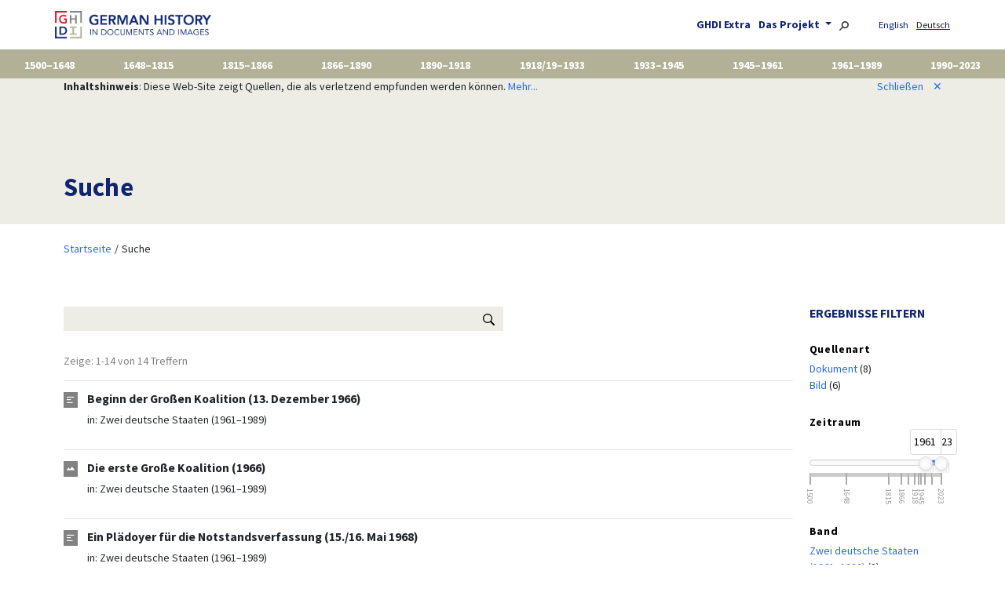

--- FILE ---
content_type: text/html; charset=UTF-8
request_url: https://germanhistorydocs.org/de/suche?filter%5Bterm%5D=/term-403/
body_size: 7158
content:
<!doctype html>
<html class="no-js" lang="de"
      prefix="og: http://ogp.me/ns# profile: http://ogp.me/ns/profile# place: http://ogp.me/ns/place# books: http://ogp.me/ns/books#">
    <head>
        <meta charset="utf-8" />
        <meta name="viewport" content="width=device-width, initial-scale=1, shrink-to-fit=no">
                <meta name="robots" content="noindex">
                <title>
            Suche |             German History in Documents and Images
        </title>

                <script type="text/javascript">
            var Hyphenopoly = {
                require: {
                    "de": "Silbentrennungsalgorithmus",
                    "en-us": "Supercalifragilisticexpialidocious"
                },
                setup: {
                    selectors: {
                        ".hyphens-auto": {}
                    }
                }
            };
        </script>
        <script src="/vendor/Hyphenopoly-6.0.0/Hyphenopoly_Loader.js" type="text/javascript"></script>

        <!-- Latest compiled and minified CSS -->
        <link rel="stylesheet" href="/vendor/bootstrap-5.3.8-dist/css/bootstrap.min.css">

                <link href="/css/base.css" rel="stylesheet">

                <script src="/js/jquery-3.6.0.min.js"></script>

        <!-- Latest compiled and minified JavaScript -->
        <script src="/vendor/bootstrap-5.3.8-dist/js/bootstrap.bundle.min.js"></script>

            <script src="/vendor/wNumb.min.js"></script>
    <link href="/vendor/noUiSlider-15.8.1/nouislider.css" rel="stylesheet">
    <script src="/vendor/noUiSlider-15.8.1/nouislider.js"></script>
    <style>
        html {
            font-family: sans-serif;
        }

        /* https://refreshless.com/nouislider/examples/#section-styling */
        #slider {
            margin-top: 40px;
            /*
            margin-left: 20px;
            margin-right: 20px;
            */
            margin-bottom: 75px;
            height: 8px;
        }

        #slider .noUi-connect {
            background: rgb(39, 108, 234);
        }

        #slider .noUi-value[data-value="1890"],
        #slider .noUi-value[data-value="1933"],
        #slider .noUi-value[data-value="1961"],
        #slider .noUi-value[data-value="1989"]
        {
            display: none;
        }

        #slider .noUi-handle {
            height: 18px;
            width: 18px;
            top: -5px;
            right: -9px; /* half the width */
            border-radius: 9px;
        }

        #slider .noUi-value-horizontal {
            -webkit-transform: translate(-50%, 20px);
            transform: translate(-50%, 20px);
            writing-mode: vertical-lr;
            font-size: 10px
        }
    </style>

                <link rel="apple-touch-icon" sizes="180x180" href="/ghdi/apple-touch-icon.png">
        <link rel="icon" type="image/png" sizes="32x32" href="/ghdi/favicon-32x32.png">
        <link rel="icon" type="image/png" sizes="16x16" href="/ghdi/favicon-16x16.png">
        <link rel="manifest" href="/ghdi/site.webmanifest">
        <link rel="mask-icon" href="/ghdi/safari-pinned-tab.svg" color="#5bbad5">
        <link rel="shortcut icon" href="/ghdi/favicon.ico">
        <meta name="msapplication-TileColor" content="#da532c">
        <meta name="msapplication-config" content="/ghdi/browserconfig.xml">
        <meta name="theme-color" content="#ffffff">

                <meta property="og:site_name" content="German History in Documents and Images" />
                                                                                        </head>

    <body role="document" class="d-flex flex-column min-vh-100 route-search">
                <nav class="navbar navbar-expand-md navbar-light container px-2 px-md-0">
            <a class="navbar-brand" href="/de/">
                <img src="/img/ghdi_logo.png" alt="German History in Documents and Images" id="logo" />
            </a>
            <button class="navbar-toggler" type="button" data-bs-toggle="collapse" data-bs-target="#navbarToggler" aria-controls="navbarToggler" aria-expanded="false" aria-label="Navigation umschalten">
                <span class="navbar-toggler-icon"></span>
            </button>

            <div class="collapse navbar-collapse flex-grow-1" id="navbarToggler">
                <div class="d-md-none">
                    <ul class="navbar-nav pe-2">
                                                <li class="nav-item">
                            <ul class="text-end list-inline">
                                                        <li class="list-inline-item locales first">
                                                                                                                                                                                                                                                                                                                                                                                                                                                                                                            <a href="/en/search?filter%5Bterm%5D=/term-403/">
                                        English
                                    </a>
                                                            </li>
                                                        <li class="list-inline-item locales current">
                                                                    Deutsch
                                                            </li>
                                                        </ul>
                        </li>
                                                <li>
                            <a href="/de/unterricht">
                                GHDI Extra
                            </a>
                        </li>
                        <li>
                            <a href="/de/ueber" >
                                Das Projekt
                            </a>
                        </li>
                    </ul>
                    <form action="/de/suche" method="post">
                        <div class="input-group">
                            <input id="search-box" name="q" class="form-control" />
                            <span class="input-group-btn">
                                <button type="submit" class="btn btn-outline"><svg version="1.1"
    aria-hidden="true"
    class="octicon octicon-search"
    viewBox="0 0 16 16"
    width="16"
    height="16"
>
<path fill-rule="evenodd" d="M15.7 13.3l-3.81-3.83A5.93 5.93 0 0013 6c0-3.31-2.69-6-6-6S1 2.69 1 6s2.69 6 6 6c1.3 0 2.48-.41 3.47-1.11l3.83 3.81c.19.2.45.3.7.3.25 0 .52-.09.7-.3a.996.996 0 000-1.41v.01zM7 10.7c-2.59 0-4.7-2.11-4.7-4.7 0-2.59 2.11-4.7 4.7-4.7 2.59 0 4.7 2.11 4.7 4.7 0 2.59-2.11 4.7-4.7 4.7z"></path>
</svg></button>
                            </span>
                        </div><!-- .input-group -->
                    </form>
                </div>
                <ul id="navbar-about-locale" class="navbar-nav ms-auto flex-nowrap d-none d-md-block">
                    <li class="list-inline-item dropdown">
                        <a href="/de/unterricht">
                            GHDI Extra
                        </a>
                    </li>
                    <li class="list-inline-item dropdown">
                        <a href="/de/ueber" class="dropdown-toggle" id="dropdownAboutMenuButton" data-bs-toggle="dropdown">
                            Das Projekt
                        </a>
                        <div class="dropdown-menu" aria-labelledby="dropdownAboutMenuButton">
                            <a class="dropdown-item" href="/de/ueber">Über das Projekt</a>
                            <a class="dropdown-item" href="/de/ueber/herausgeber">Herausgeber/innen</a>
                            <a class="dropdown-item" href="/de/ueber/team">DHI Projektteam</a>
                            <a class="dropdown-item" href="/de/ueber/partner">Förderer und Partner</a>
                            <a class="dropdown-item" href="/de/ueber/entwicklung">Entwicklung des Projekts</a>
                            <a class="dropdown-item" href="/de/impressum">Allgemeine Geschäftsbedingungen</a>
                        </div>
                    </li>
                    <li class="list-inline-item">
                        <a href="/de/suche"><img src="/img/search.svg" alt="Suche" title="Suche" height="12" /></a>
                    </li>
                                        <li class="list-inline-item locales first">
                                                                                                                                                                                                                                                                                                                                                                                                    <a href="/en/search?filter%5Bterm%5D=/term-403/">
                                English
                            </a>
                                            </li>
                                        <li class="list-inline-item locales current">
                                                    Deutsch
                                            </li>
                                    </ul>
            </div>
        </nav>
                                        <nav class="navbar navbar-expand flex-nowrap container-fluid p-0">
            <ul class="navbar-nav nav-fill w-100" id="volumes" style="overflow-x: auto">
                                                                                                                                                                                                                                                                                                                                                                                                                                            <li class="nav-item" onclick="location.href='/de/von-den-reformationen-bis-zum-dreissigjaehrigen-krieg-1500-1648'" style="cursor: pointer;">
                    <a href="/de/von-den-reformationen-bis-zum-dreissigjaehrigen-krieg-1500-1648">
                        1500–1648
                    </a>
                </li>
                                                                                                                                                                                                                                                                                                                                                                                                                                            <li class="nav-item" onclick="location.href='/de/das-heilige-roemische-reich-1648-1815'" style="cursor: pointer;">
                    <a href="/de/das-heilige-roemische-reich-1648-1815">
                        1648–1815
                    </a>
                </li>
                                                                                                                                                                                                                                                                                                                                                                                                                                            <li class="nav-item" onclick="location.href='/de/vom-vormaerz-bis-zur-preussischen-vorherrschaft-1815-1866'" style="cursor: pointer;">
                    <a href="/de/vom-vormaerz-bis-zur-preussischen-vorherrschaft-1815-1866">
                        1815–1866
                    </a>
                </li>
                                                                                                                                                                                                                                                                                                                                                                                                                                            <li class="nav-item" onclick="location.href='/de/reichsgruendung-bismarcks-deutschland-1866-1890'" style="cursor: pointer;">
                    <a href="/de/reichsgruendung-bismarcks-deutschland-1866-1890">
                        1866–1890
                    </a>
                </li>
                                                                                                                                                                                                                                                                                                                                                                                                                                            <li class="nav-item" onclick="location.href='/de/das-wilhelminische-kaiserreich-und-der-erste-weltkrieg-1890-1918'" style="cursor: pointer;">
                    <a href="/de/das-wilhelminische-kaiserreich-und-der-erste-weltkrieg-1890-1918">
                        1890–1918
                    </a>
                </li>
                                                                                                                                                                                                                                                                                                                                                                                                <li class="nav-item" onclick="location.href='/de/#first-edition-volume-6'" style="cursor: pointer;">
                    <a href="/de/#first-edition-volume-6">
                        1918/19–1933
                    </a>
                </li>
                                                                                                                                                                                                                                                                                                                                                                                                                                            <li class="nav-item" onclick="location.href='/de/deutschland-nationalsozialismus-1933-1945'" style="cursor: pointer;">
                    <a href="/de/deutschland-nationalsozialismus-1933-1945">
                        1933–1945
                    </a>
                </li>
                                                                                                                                                                                                                                                                                                                                                                                                                                            <li class="nav-item" onclick="location.href='/de/die-besatzungszeit-und-die-entstehung-zweier-staaten-1945-1961'" style="cursor: pointer;">
                    <a href="/de/die-besatzungszeit-und-die-entstehung-zweier-staaten-1945-1961">
                        1945–1961
                    </a>
                </li>
                                                                                                                                                                                                                                                                                                                                                                                                                                            <li class="nav-item" onclick="location.href='/de/zwei-deutsche-staaten-1961-1989'" style="cursor: pointer;">
                    <a href="/de/zwei-deutsche-staaten-1961-1989">
                        1961–1989
                    </a>
                </li>
                                                                                                                                                                                                                                                                                                                                                                                                                                            <li class="nav-item" onclick="location.href='/de/ein-neues-deutschland-1990-2023'" style="cursor: pointer;">
                    <a href="/de/ein-neues-deutschland-1990-2023">
                        1990–2023
                    </a>
                </li>
                        </ul>
        </nav>
        
                                <script>
            function setCookie(cName, cValue, expDays) {
                var date = new Date();
                date.setTime(date.getTime() + (expDays * 24 * 60 * 60 * 1000));
                var expires = "expires=" + date.toUTCString();
                document.cookie = cName + "=" + cValue + "; " + expires + "; path=/";
            }

            function noticeDismiss() {
                setCookie('content_notice', 1, 731); // 2 years

                $('#notice').hide();

                return false;
            }
        </script>
        <div id="notice">
            <div class="container">
                <div class="row">
                    <div class="col-sm-9">
                        <b>Inhaltshinweis</b>: Diese Web-Site zeigt Quellen, die als verletzend empfunden werden können. <a href="/de/impressum#content-notice">Mehr...</a>
                    </div>
                    <div class="col-sm-3" style="text-align: right">
                        <a href="#" onClick="return noticeDismiss();">
                            Schließen<span id="closer">&#x2715</span>
                        </a>
                    </div>
                </div>
            </div>
        </div>
                
        <main role="main" class="search">
<section class="top banner">
    <div class="container">
        <div class="row">
            <div class="col-12">
                <h1>Suche</h1>
            </div>
        </div><!-- .row -->
    </div><!-- .container -->
</section><!-- .section -->
<section>
    <div class="container">
        <div class="row">
            <div class="col">
                    <div class="d-flex justify-content-between">
        <ul class="breadcrumb p-2">
                        <li><a href="/de/">Startseite</a></li>
                        <li>
                                    Suche
                            </li>
        </ul>
    </div>

            </div>
        </div>
        <div class="row article-wrapper">
            <div class="col-md-10 content">
                <form action="/de/suche" method="post">
                    <div class="input-group" style="max-width: 40rem">
                        <input id="search-box" name="q" value="" class="form-control" />
                        <span class="input-group-btn">
                            <button type="submit" class="btn btn-outline"><svg version="1.1"
    aria-hidden="true"
    class="octicon octicon-search"
    viewBox="0 0 16 16"
    width="16"
    height="16"
>
<path fill-rule="evenodd" d="M15.7 13.3l-3.81-3.83A5.93 5.93 0 0013 6c0-3.31-2.69-6-6-6S1 2.69 1 6s2.69 6 6 6c1.3 0 2.48-.41 3.47-1.11l3.83 3.81c.19.2.45.3.7.3.25 0 .52-.09.7-.3a.996.996 0 000-1.41v.01zM7 10.7c-2.59 0-4.7-2.11-4.7-4.7 0-2.59 2.11-4.7 4.7-4.7 2.59 0 4.7 2.11 4.7 4.7 0 2.59-2.11 4.7-4.7 4.7z"></path>
</svg></button>
                        </span>
                    </div><!-- .input-group -->
                </form>

                            <div class="summary">
                    Zeige:
                                                    
                            1-14 von 14 Treffern
                                        </div>

                                                            <div class="search-entry volume-9">
                    <a href="zwei-deutsche-staaten-1961-1989/beginn-der-grossen-koalition-13-dezember-1966">
                        <h3 class="document">Beginn der Großen Koalition (13. Dezember 1966)</h3>
                    </a>
                    <div class="path">
                        in: <a href="/de/zwei-deutsche-staaten-1961-1989" class="volume">Zwei deutsche Staaten (1961–1989)</a>
                    </div>

                                                                                                                        </div><!-- .search-entry -->

                                                                                    <div class="search-entry volume-9">
                    <a href="zwei-deutsche-staaten-1961-1989/ghdi:image-5035">
                        <h3 class="image">Die erste Große Koalition (1966)</h3>
                    </a>
                    <div class="path">
                        in: <a href="/de/zwei-deutsche-staaten-1961-1989" class="volume">Zwei deutsche Staaten (1961–1989)</a>
                    </div>

                                                                                                                        </div><!-- .search-entry -->

                                                                                    <div class="search-entry volume-9">
                    <a href="zwei-deutsche-staaten-1961-1989/ein-plaedoyer-fuer-die-notstandsverfassung-15-16-mai-1968">
                        <h3 class="document">Ein Plädoyer für die Notstandsverfassung (15./16. Mai 1968)</h3>
                    </a>
                    <div class="path">
                        in: <a href="/de/zwei-deutsche-staaten-1961-1989" class="volume">Zwei deutsche Staaten (1961–1989)</a>
                    </div>

                                                                                                                        </div><!-- .search-entry -->

                                                                                    <div class="search-entry volume-9">
                    <a href="zwei-deutsche-staaten-1961-1989/bonner-demonstration-gegen-die-notstandsgesetze-i-11-mai-1968">
                        <h3 class="image">Bonner Demonstration gegen die Notstandsgesetze – I (11. Mai 1968)</h3>
                    </a>
                    <div class="path">
                        in: <a href="/de/zwei-deutsche-staaten-1961-1989" class="volume">Zwei deutsche Staaten (1961–1989)</a>
                    </div>

                                                                                                                        </div><!-- .search-entry -->

                                                                                    <div class="search-entry volume-9">
                    <a href="zwei-deutsche-staaten-1961-1989/bonner-demonstration-gegen-die-notstandsgesetze-ii-11-mai-1968">
                        <h3 class="image">Bonner Demonstration gegen die Notstandsgesetze – II (11. Mai 1968)</h3>
                    </a>
                    <div class="path">
                        in: <a href="/de/zwei-deutsche-staaten-1961-1989" class="volume">Zwei deutsche Staaten (1961–1989)</a>
                    </div>

                                                                                                                        </div><!-- .search-entry -->

                                                                                    <div class="search-entry volume-9">
                    <a href="zwei-deutsche-staaten-1961-1989/ghdi:image-5036">
                        <h3 class="image">Der Spiegel warnt vor dem Aufstieg der NPD (1966)</h3>
                    </a>
                    <div class="path">
                        in: <a href="/de/zwei-deutsche-staaten-1961-1989" class="volume">Zwei deutsche Staaten (1961–1989)</a>
                    </div>

                                                                                                                        </div><!-- .search-entry -->

                                                                                    <div class="search-entry volume-9">
                    <a href="zwei-deutsche-staaten-1961-1989/die-regierung-der-grossen-koalition-1981">
                        <h3 class="document">Marion Gräfin Dönhoff über die Große Koalition (1981)</h3>
                    </a>
                    <div class="path">
                        in: <a href="/de/zwei-deutsche-staaten-1961-1989" class="volume">Zwei deutsche Staaten (1961–1989)</a>
                    </div>

                                                                                                                        </div><!-- .search-entry -->

                                                                                    <div class="search-entry volume-9">
                    <a href="zwei-deutsche-staaten-1961-1989/kurt-georg-kiesinger-und-willy-brandt-1969">
                        <h3 class="image">Kurt Georg Kiesinger und Willy Brandt (September 1969)</h3>
                    </a>
                    <div class="path">
                        in: <a href="/de/zwei-deutsche-staaten-1961-1989" class="volume">Zwei deutsche Staaten (1961–1989)</a>
                    </div>

                                                                                                                        </div><!-- .search-entry -->

                                                                                    <div class="search-entry volume-10">
                    <a href="ein-neues-deutschland-1990-2023/die-agenda-der-grossen-koalition-november-2005">
                        <h3 class="document">Die Agenda der Großen Koalition (November 2005)</h3>
                    </a>
                    <div class="path">
                        in: <a href="/de/ein-neues-deutschland-1990-2023" class="volume">Ein neues Deutschland (1990-2023)</a>
                    </div>

                                                                                                                        </div><!-- .search-entry -->

                                                                                    <div class="search-entry volume-10">
                    <a href="ein-neues-deutschland-1990-2023/koalition-der-neuen-moeglichkeiten-30-november-2005">
                        <h3 class="document">„Koalition der neuen Möglichkeiten“ (30. November 2005)</h3>
                    </a>
                    <div class="path">
                        in: <a href="/de/ein-neues-deutschland-1990-2023" class="volume">Ein neues Deutschland (1990-2023)</a>
                    </div>

                                                                                                                        </div><!-- .search-entry -->

                                                                                    <div class="search-entry volume-10">
                    <a href="ein-neues-deutschland-1990-2023/spiegel-titel-ein-jahr-grosse-koalition-30-oktober-2006">
                        <h3 class="image">Spiegel-Titel „Ein Jahr große Koalition” (30. Oktober 2006)</h3>
                    </a>
                    <div class="path">
                        in: <a href="/de/ein-neues-deutschland-1990-2023" class="volume">Ein neues Deutschland (1990-2023)</a>
                    </div>

                                                                                                                        </div><!-- .search-entry -->

                                                                                    <div class="search-entry volume-10">
                    <a href="ein-neues-deutschland-1990-2023/warum-die-grosse-koalition-funktionierte-28-dezember-2009">
                        <h3 class="document">Warum die große Koalition funktionierte (28. Dezember 2009)</h3>
                    </a>
                    <div class="path">
                        in: <a href="/de/ein-neues-deutschland-1990-2023" class="volume">Ein neues Deutschland (1990-2023)</a>
                    </div>

                                                                                                                        </div><!-- .search-entry -->

                                                                                    <div class="search-entry volume-10">
                    <a href="ein-neues-deutschland-1990-2023/bilanz-der-grossen-koalition-17-september-2009">
                        <h3 class="document">Bilanz der Großen Koalition (17. September 2009)</h3>
                    </a>
                    <div class="path">
                        in: <a href="/de/ein-neues-deutschland-1990-2023" class="volume">Ein neues Deutschland (1990-2023)</a>
                    </div>

                                                                                                                        </div><!-- .search-entry -->

                                                                                    <div class="search-entry volume-10">
                    <a href="ein-neues-deutschland-1990-2023/die-dritte-grosse-koalition-unter-kanzlerin-merkel-12-maerz-2018">
                        <h3 class="document">Die dritte Große Koalition unter Kanzlerin Merkel (12. März 2018)</h3>
                    </a>
                    <div class="path">
                        in: <a href="/de/ein-neues-deutschland-1990-2023" class="volume">Ein neues Deutschland (1990-2023)</a>
                    </div>

                                                                                                                        </div><!-- .search-entry -->

                                                                <div class="navigation">
                    
                </div>
                                                                        </div><!-- .col-md-10 -->
            <aside class="col-md-2">
                            <h2>Ergebnisse filtern</h2>
                                            <h4 style="margin-top: 2em">Quellenart</h4>
        <ul class="facet list-unstyled">
                                                                                                                                                                                                                                                                                                                                                                                                                                    
                                                                                                        
                                        
                                    <li class="">
                    <a href="/de/suche?filter%5Bterm%5D=/term-403/&amp;filter%5Bgenre%5D=document" rel="nofollow">
                        Dokument                    </a> (8)
                </li>
                                                                                                                                                                                                                                                                                                                                                                                                                                            
                                                                                                        
                                        
                                    <li class="">
                    <a href="/de/suche?filter%5Bterm%5D=/term-403/&amp;filter%5Bgenre%5D=image" rel="nofollow">
                        Bild                    </a> (6)
                </li>
                                                                    </ul>
                                    <h4 style="margin-top: 2em">Zeitraum</h4>
        <ul class="facet list-unstyled">
                                                                                
                                                                                                                                                                                                                                                                                                                                                                        
                
                <div id="slider" class="slider-style slider-round"></div>
                <script>
                var boundaries = [1500,1648,1815,1866,1890,1918,1933,1945,1961,1989,2023];
                var range = { 'min': boundaries[0] }
                var delta = boundaries[boundaries.length - 1] - boundaries[0];
                for (var i = 1; i < boundaries.length -1; i++) {
                    percentage = (boundaries[i] - boundaries[0]) / delta * 100;
                    range[Math.round(percentage) + '%'] = boundaries[i];
                }
                range['max'] = boundaries[boundaries.length - 1];

                var nonLinearStepSlider = document.getElementById('slider');

                noUiSlider.create(nonLinearStepSlider, {
                    start: [1961,2023],
                    snap: true,
                    connect: true,
                    tooltips: [
                        wNumb({decimals: 0}),
                        wNumb({decimals: 0})
                    ],
                    range: range,
                    pips: {
                        mode: 'range',
                        values: 3
                    }
                });

                var nonLinearStepSliderValueElement = document.getElementById('slider-non-linear-step-value');

                nonLinearStepSlider.noUiSlider.on('change', function (values) {
                    var start = nonLinearStepSlider.noUiSlider.options.start;
                    var from = Math.floor(values[0]);
                    var until = Math.floor(values[1]);
                    if (from != start[0] || until != start[1]) {
                        var url = "\/de\/suche?filter%5Bterm%5D=\/term-403\/&filter%5Bperiod%5D=_period_"
                            .replace('_period_', from + '-' + until)
                            ;
                        window.location.href = url;
                    }
                });
                </script>
                                </ul>
                                    <h4 style="margin-top: 2em">Band</h4>
        <ul class="facet list-unstyled">
                                                                                                                                                                                                                                                                                                                                                                                                                                    
                                                                                                                                                    
                                        
                                    <li class="">
                    <a href="/de/suche?filter%5Bterm%5D=/term-403/&amp;filter%5Bvolume%5D=volume-9" rel="nofollow">
                        Zwei deutsche Staaten (1961–1989)                    </a> (8)
                </li>
                                                                                                                                                                                                                                                                                                                                                                                                                                            
                                                                                                                                                    
                                        
                                    <li class="">
                    <a href="/de/suche?filter%5Bterm%5D=/term-403/&amp;filter%5Bvolume%5D=volume-10" rel="nofollow">
                        Ein neues Deutschland (1990-2023)                    </a> (6)
                </li>
                                                                    </ul>
                                    <h4 style="margin-top: 2em">Schlagwort</h4>
        <ul class="facet list-unstyled">
                                                                                                                                                                                                                                                                                                                                                                                                                                    
                                                                                                        
                                        
                                    <li class="">
                    <a href="/de/suche?filter%5Bterm%5D=/term-388/" rel="nofollow">
                        Nachkriegszeit                    </a> (201)
                </li>
                                                                                                                                                                                                                                                                                                                                                                                                                                            
                                                                                                        
                                        
                                    <li class="">
                    <a href="/de/suche?filter%5Bterm%5D=/term-53/" rel="nofollow">
                        Antisemitismus                    </a> (172)
                </li>
                                                                                                                                                                                                                                                                                                                                                                                                                                            
                                                                                                        
                                        
                                    <li class="">
                    <a href="/de/suche?filter%5Bterm%5D=/term-343/" rel="nofollow">
                        Propaganda                    </a> (166)
                </li>
                                                                                                                                                                                                                                                                                                                                                                                                                                            
                                                                                                        
                                        
                                    <li class="">
                    <a href="/de/suche?filter%5Bterm%5D=/term-392/" rel="nofollow">
                        Bundesrepublik Deutschland                    </a> (165)
                </li>
                                                                                                                                                                                                                                                                                                                                                                                                                                            
                                                                                                        
                                        
                                    <li class="">
                    <a href="/de/suche?filter%5Bterm%5D=/term-352/" rel="nofollow">
                        Deutsche Demokratische Republik (DDR)                    </a> (159)
                </li>
                                                                                                                                                                                                                                                                                                                                                                                                                                            
                                                                                                        
                                        
                                    <li class="">
                    <a href="/de/suche?filter%5Bterm%5D=/term-397/" rel="nofollow">
                        Erster Weltkrieg                    </a> (156)
                </li>
                                                                                                                                                                                                                                                                                                                                                                                                                                            
                                                                                                        
                                        
                                    <li class="">
                    <a href="/de/suche?filter%5Bterm%5D=/term-186/" rel="nofollow">
                        Frauen                    </a> (124)
                </li>
                                                                                                                                                                                                                                                                                                                                                                                                                                            
                                                                                                        
                                        
                                    <li class="">
                    <a href="/de/suche?filter%5Bterm%5D=/term-797/" rel="nofollow">
                        Preußen                    </a> (120)
                </li>
                                                                                                                                                                                                                                                                                                                                                                                                                                            
                                                                                                        
                                        
                                    <li class="">
                    <a href="/de/suche?filter%5Bterm%5D=/term-669/" rel="nofollow">
                        Berlin                    </a> (119)
                </li>
                                                                                                                                                                                                                                                                                                                                                                                                                                            
                                                                                                        
                                        
                                    <li class="">
                    <a href="/de/suche?filter%5Bterm%5D=/term-62/" rel="nofollow">
                        Politische Parteien                    </a> (117)
                </li>
                                                                                                                                                                                                                                                                                                                                                                                                                                            
                                                                                                        
                                        
                                    <li class="">
                    <a href="/de/suche?filter%5Bterm%5D=/term-76/" rel="nofollow">
                        Militär                    </a> (117)
                </li>
                                                                                                                                                                                                                                                                                                                                                                                                                                            
                                                                                                        
                                        
                                    <li class="">
                    <a href="/de/suche?filter%5Bterm%5D=/term-401/" rel="nofollow">
                        Wirtschaftspolitik                    </a> (112)
                </li>
                                                                                                                                                                                                                                                                                                                                                                                                                                            
                                                                                                        
                                        
                                    <li class="">
                    <a href="/de/suche?filter%5Bterm%5D=/term-118/" rel="nofollow">
                        Familien                    </a> (109)
                </li>
                                                                                                                                                                                                                                                                                                                                                                                                                                            
                                                                                                        
                                        
                                    <li class="collapsed">
                    <a href="/de/suche?filter%5Bterm%5D=/term-150/" rel="nofollow">
                        Schriftsteller                    </a> (107)
                </li>
                                                                                                                                                                                                                                                                                                                                                                                                                                            
                                                                                                        
                                        
                                    <li class="collapsed">
                    <a href="/de/suche?filter%5Bterm%5D=/term-1537/" rel="nofollow">
                        Gesetzgebung                    </a> (105)
                </li>
                                                                                                                                                                                                                                                                                                                                                                                                                                            
                                                                                                        
                                        
                                    <li class="active">
                    <a href="/de/suche" rel="nofollow">
                        Große Koalition                    </a> (14)
                </li>
                                                                        <li>
                <a href="#" class="glyphicon glyphicon-plus-sign" onclick="toggleMore($(this).closest('ul')); return false" title="show more"> </a>
            </li>
                    </ul>
            
                        </aside>
        </div><!-- .row -->
    </div><!-- .container -->
</section>
    </main>

                <footer class="mt-auto">
            <div class="container logos">
                <div class="row">
                    <div class="col-sm-12" style="text-align: right">
                        <a href="https://www.ghi-dc.org/" target="_blank">
                            <img id="logo-footer-ghi" src="/img/ghi_logo.png" alt="German Historical Institute Washington" />
                        </a>
                        <a href="https://www.dfg.de/" target="_blank">
                            <img id="logo-footer-dfg" src="/img/dfg.png" alt="Deutsche Forschungsgemeinschaft" />
                        </a>
                        <a href="https://www.zeit-stiftung.de/" target="_blank">
                            <img id="logo-footer-zeit-stiftung" src="/img/zeit-stiftung.svg" alt="ZEIT-Stiftung Bucerius" />
                        </a>
                    </div>
                </div><!-- .row -->
            </div><!-- .container.logos -->
            <div class="container-fluid info">
                <div class="row align-items-end">
                    <div class="col-sm-8 left">
                        <a href="/de/">
                            <img class="img-fluid w-50 w-sm-25 logo-footer" src="/img/ghdi/footer-ghdi.png" alt="German History in Documents and Images" style="padding-bottom: 8px" />
                        </a><br />
                                                    GHDI ist ein Projekt des <a href="https://www.ghi-dc.org/" target="_blank">Deutschen Historischen Instituts, Washington DC</a>. Das Projekt wurde in Zusammenarbeit mit den <a href="https://www.ghi-dc.org/about-us/friends-of-the-ghi" target="_blank">Friends of the German Historical Institute</a> durchgeführt und ermöglicht durch die großzügige Unterstützung der <a href="https://www.dfg.de/" target="_blank">Deutschen Forschungsgemeinschaft (DFG)</a>, der <a href="https://www.zeit-stiftung.de/" target="_blank">ZEIT-Stiftung Ebelin und Gerd Bucerius</a> sowie der <a href="https://maxkadefoundation.org/" target="_blank">Max Kade Foundation, New York</a>.
                        
                        <div style="margin-top: 1em">
                            Partnerprojekt<br />
                            <a href="https://germanhistory-intersections.org/">
                                <img class="img-fluid w-50 w-sm-25 logo-footer" src="/img/ghdi/footer-ghis.png" alt="German History Intersections" />
                            </a>
                        </div>

                        <div class="d-sm-none" style="margin-top: 1em">
                            Folgen Sie uns<br />
                            <a href="https://bsky.app/profile/germanhistorydocs.bsky.social" title="Bluesky" target="_blank">
                                <img src="/img/ghdi/bluesky.svg" alt="Bluesky" style="height: 30px; width: auto" /></a>
                        </div>
                    </div>
                    <div class="col-sm-2 offset-sm-1 text-sm-end d-none d-sm-block">
                        Folgen Sie uns<br />
                        <a href="https://bsky.app/profile/germanhistorydocs.bsky.social" title="Bluesky" target="_blank">
                            <img class="img-fluid w-25" src="/img/ghdi/bluesky.svg" alt="Bluesky" /></a>
                    </div>
                </div>
                <div class="row terms">
                    <div class="col-sm-6 left">
                        <ul class="list-inline">
                            <li class="list-inline-item"><a href="/de/impressum">Nutzungsbedingungen</a></li>
                            <li class="list-inline-item"><a href="/de/impressum#contact">Kontakt</a></li>
                            <li class="list-inline-item"><a href="/de/impressum#imprint">Impressum</a></li>
                            <li class="list-inline-item"><a href="/de/impressum#data-protection">Datenschutz</a></li>
                        </ul>
                    </div>
                    <div class="col-sm-5 right text-sm-end">
                        &copy; Deutsches Historisches Institut Washington, 2003-2026
                    </div>
                </div>
            </div>
        </footer>
        
                                <!-- Matomo -->
            <script>
                var _paq = window._paq = window._paq || [];
                /* tracker methods like "setCustomDimension" should be called before "trackPageView" */
                _paq.push(['trackPageView']);
                _paq.push(['enableLinkTracking']);
                (function() {
                    var u="https://visits.maxweberstiftung.de/";
                    _paq.push(['setTrackerUrl', u+'matomo.php']);
                    _paq.push(['setSiteId', '7']);
                    var d=document, g=d.createElement('script'), s=d.getElementsByTagName('script')[0];
                    g.async=true; g.src=u+'matomo.js'; s.parentNode.insertBefore(g,s);
                })();
            </script>
            <!-- End Matomo Code -->
                        </body>
</html>


--- FILE ---
content_type: text/css
request_url: https://germanhistorydocs.org/css/base.css
body_size: 12097
content:
@charset "UTF-8";
@font-face{font-family:"Source Sans Pro";font-style:normal;font-weight:400;src:url("./fonts/source-sans-pro-v21-latin-ext_latin-regular.eot");src:local(""), url("./fonts/source-sans-pro-v21-latin-ext_latin-regular.eot?#iefix") format("embedded-opentype"), url("./fonts/source-sans-pro-v21-latin-ext_latin-regular.woff2") format("woff2"), url("./fonts/source-sans-pro-v21-latin-ext_latin-regular.woff") format("woff"), url("./fonts/source-sans-pro-v21-latin-ext_latin-regular.ttf") format("truetype"), url("./fonts/source-sans-pro-v21-latin-ext_latin-regular.svg#SourceSansPro") format("svg")}@font-face{font-family:"Source Sans Pro";font-style:italic;font-weight:400;src:url("./fonts/source-sans-pro-v21-latin-ext_latin-italic.eot");src:local(""), url("./fonts/source-sans-pro-v21-latin-ext_latin-italic.eot?#iefix") format("embedded-opentype"), url("./fonts/source-sans-pro-v21-latin-ext_latin-italic.woff2") format("woff2"), url("./fonts/source-sans-pro-v21-latin-ext_latin-italic.woff") format("woff"), url("./fonts/source-sans-pro-v21-latin-ext_latin-italic.ttf") format("truetype"), url("./fonts/source-sans-pro-v21-latin-ext_latin-italic.svg#SourceSansPro") format("svg")}@font-face{font-family:"Source Sans Pro";font-style:normal;font-weight:700;src:url("./fonts/source-sans-pro-v21-latin-ext_latin-700.eot");src:local(""), url("./fonts/source-sans-pro-v21-latin-ext_latin-700.eot?#iefix") format("embedded-opentype"), url("./fonts/source-sans-pro-v21-latin-ext_latin-700.woff2") format("woff2"), url("./fonts/source-sans-pro-v21-latin-ext_latin-700.woff") format("woff"), url("./fonts/source-sans-pro-v21-latin-ext_latin-700.ttf") format("truetype"), url("./fonts/source-sans-pro-v21-latin-ext_latin-700.svg#SourceSansPro") format("svg")}@font-face{font-family:"Source Sans Pro";font-style:italic;font-weight:700;src:url("./fonts/source-sans-pro-v21-latin-ext_latin-700italic.eot");src:local(""), url("./fonts/source-sans-pro-v21-latin-ext_latin-700italic.eot?#iefix") format("embedded-opentype"), url("./fonts/source-sans-pro-v21-latin-ext_latin-700italic.woff2") format("woff2"), url("./fonts/source-sans-pro-v21-latin-ext_latin-700italic.woff") format("woff"), url("./fonts/source-sans-pro-v21-latin-ext_latin-700italic.ttf") format("truetype"), url("./fonts/source-sans-pro-v21-latin-ext_latin-700italic.svg#SourceSansPro") format("svg")}@font-face{font-family:"icomoon";src:url("../fonts/icomoon.eot?7vfwjk");src:url("../fonts/icomoon.eot?7vfwjk#iefix") format("embedded-opentype"), url("../fonts/icomoon.ttf?7vfwjk") format("truetype"), url("../fonts/icomoon?7vfwjk") format("woff"), url("../fonts/icomoon?7vfwjk#icomoon") format("svg");font-weight:normal;font-style:normal;font-display:block}.icn{font-family:"icomoon";font-size:16px;font-style:normal;-webkit-font-smoothing:antialiased;-moz-osx-font-smoothing:grayscale}.icn.icn-document::after{content:""}.icn.icn-image::after{content:""}.icn.icn-audio::after{content:""}.icn.icn-video::after{content:""}html{font-size:14px;color:#212529}body{font-family:"Source Sans Pro", Arial, "Arial Unicode MS", sans-serif}body .combining{font-family:Arial, "Arial Unicode MS", sans-serif;font-size:95%}body a,body a:hover{color:#276CEA}.hyphens-auto{hyphens:auto;-ms-hyphens:auto;-moz-hyphens:auto;-webkit-hyphens:auto}.color-inverse{color:white;background-color:#0F256E}#logo-ghi{margin-top:0.4rem;margin-left:39px}@media print{a[href]:after{content:none}}main h1{margin-bottom:1rem;font-size:2.375rem;font-weight:bold;line-height:1.2;color:#0F256E;letter-spacing:0.01em}main h2{text-transform:uppercase;font-size:1.75rem;font-weight:bold;color:#0F256E}a.print-view{white-space:nowrap;text-transform:uppercase;color:#212529 !important;font-size:1rem}a.print-view::after{background:url("../img/pdf.png") no-repeat;background-size:contain;background-position:center top;content:"";display:inline-block;width:15px;height:16px;margin-left:4px}article,div.content,section.banner{}article .fw-top,div.content .fw-top,section.banner .fw-top{text-align:center;margin-bottom:2em;color:#666}article .fw-pageNum,div.content .fw-pageNum,section.banner .fw-pageNum{display:none}article .fw-bottom-sig,div.content .fw-bottom-sig,section.banner .fw-bottom-sig{margin-top:1em;font-size:0.8em;color:#666}article .fw-bottom-catch,div.content .fw-bottom-catch,section.banner .fw-bottom-catch{text-align:right;margin-top:1em;margin-right:1em;font-size:0.8em;color:#666}article blockquote:before,article blockquote:after,article q:before,article q:after,div.content blockquote:before,div.content blockquote:after,div.content q:before,div.content q:after,section.banner blockquote:before,section.banner blockquote:after,section.banner q:before,section.banner q:after{content:"";content:none}article .ph,article .phbl,div.content .ph,div.content .phbl,section.banner .ph,section.banner .phbl{color:#666}article .phbl,div.content .phbl,section.banner .phbl{display:block;text-align:center}article .titlepage,div.content .titlepage,section.banner .titlepage{text-align:center}article .byline,div.content .byline,section.banner .byline{font-size:0.9em;margin:1em 0}article .dta-anzeige,div.content .dta-anzeige,section.banner .dta-anzeige{color:#aaa}article .dedication,div.content .dedication,section.banner .dedication{padding-left:2em}article .footnote,div.content .footnote,section.banner .footnote{color:#333;font-size:0.8em;margin-top:0.5em;margin-left:1em}article .endnote,div.content .endnote,section.banner .endnote{color:#333;font-size:0.8em;margin-top:0.5em;margin-bottom:0.5em}article .endnote-indent,div.content .endnote-indent,section.banner .endnote-indent{text-indent:1em}article .fn-intext,div.content .fn-intext,section.banner .fn-intext{vertical-align:super;font-size:0.8em}article .fn-sign,div.content .fn-sign,section.banner .fn-sign{vertical-align:super;font-size:0.8em}article .dta-marginal,div.content .dta-marginal,section.banner .dta-marginal{display:block;color:#666}article .dta-marginal-left,div.content .dta-marginal-left,section.banner .dta-marginal-left{margin-left:-10px}article .dta-argument,div.content .dta-argument,section.banner .dta-argument{text-align:center;font-size:0.9em}article .dta-cb,div.content .dta-cb,section.banner .dta-cb{font-size:0.8em;color:#666;text-align:center;display:block;margin:5px}article .poem,div.content .poem,section.banner .poem{padding-left:2em;margin-bottom:1em}article .dta-salute,div.content .dta-salute,section.banner .dta-salute{margin-top:1em;display:inline}article .speaker,div.content .speaker,section.banner .speaker{font-weight:bold}article .stage,div.content .stage,section.banner .stage{font-style:italic;font-size:0.9em}article .stage .c,div.content .stage .c,section.banner .stage .c{font-style:italic;font-size:0.9em}article div.stage,div.content div.stage,section.banner div.stage{margin-bottom:0.5em}article div.dta-figure,div.content div.dta-figure,section.banner div.dta-figure{margin-top:1rem;margin-bottom:0.8rem}article div.dta-figure p,div.content div.dta-figure p,section.banner div.dta-figure p{margin-left:1em;display:block}article .dta-figure img,div.content .dta-figure img,section.banner .dta-figure img{margin-bottom:0.2rem}article .titlepart,div.content .titlepart,section.banner .titlepart{font-size:1em}article .titlepart-main,div.content .titlepart-main,section.banner .titlepart-main{margin-bottom:1em;font-size:1.6em}article .titlepart-volume,div.content .titlepart-volume,section.banner .titlepart-volume{font-size:1em}article .titlepart-edition,div.content .titlepart-edition,section.banner .titlepart-edition{font-size:1em}article .titlepart-copyright,div.content .titlepart-copyright,section.banner .titlepart-copyright{font-size:1em}article .titlepart-desc,div.content .titlepart-desc,section.banner .titlepart-desc{font-size:1em}article .titlepart-sub,div.content .titlepart-sub,section.banner .titlepart-sub{font-size:1.3em;margin-bottom:0.5em}article .docauthor,div.content .docauthor,section.banner .docauthor{font-size:1em;margin-bottom:0.5em}article .gap,div.content .gap,section.banner .gap{color:#666}article .dta-corr,div.content .dta-corr,section.banner .dta-corr{border-bottom:dotted 2px #97002d}article .dta-reg,div.content .dta-reg,section.banner .dta-reg{border-bottom:dotted 2px #2d9700}article .dta-abbr,div.content .dta-abbr,section.banner .dta-abbr{border-bottom:dotted 2px #002D97}article .dta-supplied,div.content .dta-supplied,section.banner .dta-supplied{color:#2D9700}article .dta-sp,div.content .dta-sp,section.banner .dta-sp{margin-bottom:1em}article .dta-in-sp,div.content .dta-in-sp,section.banner .dta-in-sp{display:inline}article .dta-actor,div.content .dta-actor,section.banner .dta-actor{float:right}article .dta-lb-n,div.content .dta-lb-n,section.banner .dta-lb-n{float:right}article .aq,article span.dta-aq,div.content .aq,div.content span.dta-aq,section.banner .aq,section.banner span.dta-aq{font-family:sans-serif}article .b,article span.dta-b,div.content .b,div.content span.dta-b,section.banner .b,section.banner span.dta-b{font-weight:bold}article .blue,article span.dta-blue,div.content .blue,div.content span.dta-blue,section.banner .blue,section.banner span.dta-blue{color:blue}article .fr,article span.dta-fr,div.content .fr,div.content span.dta-fr,section.banner .fr,section.banner span.dta-fr{border:1px dotted silver}article .g,article span.dta-g,div.content .g,div.content span.dta-g,section.banner .g,section.banner span.dta-g{letter-spacing:0.125em}article .g:before,article span.dta-g:before,div.content .g:before,div.content span.dta-g:before,section.banner .g:before,section.banner span.dta-g:before{content:"";margin-left:0.125em}article .g:after,article span.dta-g:after,div.content .g:after,div.content span.dta-g:after,section.banner .g:after,section.banner span.dta-g:after{content:"";margin-right:0em}article .i,article span.dta-i,div.content .i,div.content span.dta-i,section.banner .i,section.banner span.dta-i{font-style:italic}article .k,article span.dta-k,div.content .k,div.content span.dta-k,section.banner .k,section.banner span.dta-k{font-variant:small-caps}article .larger,article span.dta-larger,div.content .larger,div.content span.dta-larger,section.banner .larger,section.banner span.dta-larger{font-size:larger}article .red,article span.dta-red,div.content .red,div.content span.dta-red,section.banner .red,section.banner span.dta-red{color:red}article .s,article span.dta-s,div.content .s,div.content span.dta-s,section.banner .s,section.banner span.dta-s{text-decoration:line-through}article .smaller,article span.dta-smaller,div.content .smaller,div.content span.dta-smaller,section.banner .smaller,section.banner span.dta-smaller{font-size:smaller}article .sub,article span.dta-sub,div.content .sub,div.content span.dta-sub,section.banner .sub,section.banner span.dta-sub{vertical-align:sub;font-size:0.7rem}article .sup,article span.dta-sup,div.content .sup,div.content span.dta-sup,section.banner .sup,section.banner span.dta-sup{vertical-align:super;font-size:0.7rem}article .u,article span.dta-u,div.content .u,div.content span.dta-u,section.banner .u,section.banner span.dta-u{text-decoration:underline}article .uu,article span.dta-uu,div.content .uu,div.content span.dta-uu,section.banner .uu,section.banner span.dta-uu{border-bottom:double 3px #000}article .dta-c,article .c,div.content .dta-c,div.content .c,section.banner .dta-c,section.banner .c{display:block;text-align:center}article .et,div.content .et,section.banner .et{display:block;margin-left:2em;text-indent:0}article .et2,div.content .et2,section.banner .et2{display:block;margin-left:4em;text-indent:0}article .et3,div.content .et3,section.banner .et3{display:block;margin-left:6em;text-indent:0}article .dta-in-sp .et,div.content .dta-in-sp .et,section.banner .dta-in-sp .et{display:inline;text-indent:2em}article .right,article .dta-right,div.content .right,div.content .dta-right,section.banner .right,section.banner .dta-right{display:block;text-align:right}article .cw,div.content .cw,section.banner .cw{text-align:right}article table.dta-castgroup,div.content table.dta-castgroup,section.banner table.dta-castgroup{border-collapse:collapse;border-spacing:0;margin:0;width:100%}article td.castitem,div.content td.castitem,section.banner td.castitem{border-right:1px solid #333;padding-right:10px;padding-left:0;padding-bottom:5px}article .castitem,div.content .castitem,section.banner .castitem{margin-bottom:5px}article td.roledesc,div.content td.roledesc,section.banner td.roledesc{vertical-align:middle;padding-left:5px}article .dta-table,div.content .dta-table,section.banner .dta-table{margin-top:0;margin-bottom:1rem;border-collapse:collapse}article .dta-table th,div.content .dta-table th,section.banner .dta-table th{vertical-align:top;border:1px solid #ccc;padding:3px}article .dta-table td,div.content .dta-table td,section.banner .dta-table td{vertical-align:top;border:1px solid #ccc;padding:3px}article caption h1,article caption h2,article caption h3,article caption h4,article caption h5,article caption h6,div.content caption h1,div.content caption h2,div.content caption h3,div.content caption h4,div.content caption h5,div.content caption h6,section.banner caption h1,section.banner caption h2,section.banner caption h3,section.banner caption h4,section.banner caption h5,section.banner caption h6{font-size:1em;white-space:nowrap;padding-bottom:5px}article .dta-columntext,div.content .dta-columntext,section.banner .dta-columntext{white-space:normal}article .dta-columntext td,div.content .dta-columntext td,section.banner .dta-columntext td{padding-left:10px;padding-right:2em}article table.list,div.content table.list,section.banner table.list{border-collapse:collapse;border-spacing:0;margin:0}article td.item-right,div.content td.item-right,section.banner td.item-right{border-left:1px solid #333;padding-right:10px;padding-left:0;padding-bottom:5px;padding-left:2em}article td.item-left,div.content td.item-left,section.banner td.item-left{border-right:1px solid #333;padding-right:10px;padding-left:0;padding-bottom:5px;padding-left:2em}article td.dta-list-trailer,div.content td.dta-list-trailer,section.banner td.dta-list-trailer{vertical-align:middle;padding-left:5px;text-indent:0 !important}article td.dta-list-head,div.content td.dta-list-head,section.banner td.dta-list-head{vertical-align:middle;padding-right:2em}article .dta-list,div.content .dta-list,section.banner .dta-list{padding-left:2em;margin-bottom:1em}article .dta-list-item,div.content .dta-list-item,section.banner .dta-list-item{text-indent:-1em;margin-bottom:0.5em}article .dta-list-item-noindent,div.content .dta-list-item-noindent,section.banner .dta-list-item-noindent{text-indent:0em;margin-bottom:0.5em !important}article .dta-list-item table,div.content .dta-list-item table,section.banner .dta-list-item table{text-indent:0em}article .dta-list-item p,div.content .dta-list-item p,section.banner .dta-list-item p{display:inline}article .dta-list-item:before,div.content .dta-list-item:before,section.banner .dta-list-item:before{content:"-";padding-right:7px}article .dta-lg,div.content .dta-lg,section.banner .dta-lg{margin-bottom:1em}article .braced-base,div.content .braced-base,section.banner .braced-base{display:inline-block;vertical-align:middle;padding:0 5px 0 5px}article p .braced-base,div.content p .braced-base,section.banner p .braced-base{text-indent:0 !important}article .braced-left-right,div.content .braced-left-right,section.banner .braced-left-right{border-left:1px solid #333;border-right:1px solid #333;margin-left:1em}article .braced-left,div.content .braced-left,section.banner .braced-left{border-left:1px solid #333;margin-left:1em}article .braced-right,div.content .braced-right,section.banner .braced-right{border-right:1px solid #333}article .braced-base .dta-list-item,div.content .braced-base .dta-list-item,section.banner .braced-base .dta-list-item{text-indent:0;margin-bottom:0}article .dta-pb,div.content .dta-pb,section.banner .dta-pb{color:#666;font-size:0.9em}article .dta-figure p.dta-p,div.content .dta-figure p.dta-p,section.banner .dta-figure p.dta-p{font-size:14px}article .dta-figure img.image-responsive,div.content .dta-figure img.image-responsive,section.banner .dta-figure img.image-responsive{max-width:100%;height:auto}article h1 span.dta-sup,div.content h1 span.dta-sup,section.banner h1 span.dta-sup{font-size:1.67rem}article ul#authors,.article-part ul#authors{list-style:none;padding-left:0}article ul#authors>li,.article-part ul#authors>li{display:inline}article ul#authors>li:not(:last-child):after,.article-part ul#authors>li:not(:last-child):after{content:", "}article h3.dta-head,.article-part h3.dta-head{line-height:1.5rem;font-size:1.125rem;font-weight:bold}article h4.dta-head,.article-part h4.dta-head{line-height:1.5rem;font-size:1.125rem}article h3#notes,.article-part h3#notes{font-size:1rem;text-transform:uppercase;font-weight:bold}article .carousel,.article-part .carousel{margin-bottom:1rem}article .source-citation,.article-part .source-citation{margin-top:4rem}article .source-citation+.source-citation,.article-part .source-citation+.source-citation{margin-top:2rem}article a,.article-part a{overflow-wrap:break-word;word-wrap:break-word;word-break:break-word}article .article.image,.article-part .article.image{}article .article.image .carousel-text p.dta-p:first-of-type,.article-part .article.image .carousel-text p.dta-p:first-of-type{margin-top:1rem}article .article.image .carousel-text p.dta-p:last-of-type,.article-part .article.image .carousel-text p.dta-p:last-of-type{margin-bottom:3rem}article .article.image .source-citation,.article-part .article.image .source-citation{margin-top:0rem}article .article.image .source-citation+.source-citation,.article-part .article.image .source-citation+.source-citation{margin-top:2rem}article .article.image p.dta-p+p.dta-p+.source-citation,.article-part .article.image p.dta-p+p.dta-p+.source-citation{margin-top:4rem}article img,.article-part img{max-width:100%}article #bottom-information,.article-part #bottom-information{margin-top:1rem}article .card,.article-part .card{border-left:none;border-right:none;background-color:inherit}article .card .card-header,.article-part .card .card-header{padding-left:0;background-color:inherit}article .card .card-header h2,.article-part .card .card-header h2{position:relative;text-transform:uppercase;font-weight:bold;color:#212529;font-size:1rem}article .card .card-header h2::after,.article-part .card .card-header h2::after{content:"";display:block;width:12px;height:12px;border:4px solid #707070;border-top-width:4px;border-right-width:4px;border-bottom-width:4px;border-left-width:4px;border-width:4px 4px 0 0;float:right;position:relative;top:0px;transform:rotate(135deg)}article .card .card-header h2[aria-expanded="true"]::after,.article-part .card .card-header h2[aria-expanded="true"]::after{top:4px;transform:rotate(-45deg)}article .card .card-body,.article-part .card .card-body{padding-left:22.888888%}article .resource-navigation,.article-part .resource-navigation{position:sticky;bottom:0;background-color:white;margin-top:2rem;border-top:1px solid #0F256E}article .resource-navigation .p-2,.article-part .resource-navigation .p-2{max-width:50%}.route-search main input,.route-search main button{border:none;border-radius:0;background-color:#EDEDE5}.route-search main input:focus,.route-search main button:focus{background-color:#EDEDE5;box-shadow:none;-moz-box-shadow:none;-webkit-box-shadow:none}.route-search .summary{margin-top:2rem;margin-bottom:1rem;font-style:italic}.route-search .search-entry{border-top:1px solid #e4e4e4;margin:0 0 0.5rem 0;padding:0 0 20px 30px}.route-search .search-entry a{color:#212529}.route-search .search-entry a h3{margin:1rem 0 0.5rem 0;font-size:1.125rem;font-weight:bold;line-height:1.2}.route-search aside h2{font-size:1.125rem}.route-search aside li.active a{font-weight:bold}@media (min-width:576px){.w-sm-25{width:25% !important}}body a{text-decoration:none}#logo{width:200px;height:auto;margin-top:3px;margin-bottom:3px}@media (max-width:768px){.navbar-toggler{border:none;padding-top:0;padding-left:0;padding-bottom:0}.navbar-toggler:focus{text-decoration:none;outline:0;box-shadow:none}.navbar-toggler .navbar-toggler-icon{background-image:url("data:image/svg+xml,%3Csvg xmlns='http://www.w3.org/2000/svg' viewBox='0 0 30 30'%3E%3Cpath stroke='rgba(15, 37, 110, 1)' stroke-linecap='square' stroke-miterlimit='10' stroke-width='3' d='M4 5h22M4 15h22M4 25h22'/%3E%3C/svg%3E")}#navbarToggler{width:100%;height:100vh}#navbarToggler .navbar-nav{font-size:2rem}}ul#navbar-about-locale li{font-weight:bold}ul#navbar-about-locale li a{color:#0F256E;text-decoration:none}ul#navbar-about-locale li a:hover{color:#276CEA}ul#navbar-about-locale li.current a,ul#navbar-about-locale li.current a:hover{color:#276CEA}ul#navbar-about-locale li.locales{font-size:0.9rem;font-weight:normal}ul#navbar-about-locale li.locales.first{padding-left:2rem}ul#navbar-about-locale li.locales.current{text-decoration-line:underline;text-decoration-style:solid;text-decoration-color:#0F256E;text-decoration-thickness:2px;text-underline-offset:8px}ul#menu-volumes li{font-weight:bold;text-transform:uppercase}ul#menu-volumes li a{color:#0F256E}ul#menu-volumes li a:hover{text-decoration:none}#volumes{background-color:#B2B197}#volumes .nav-item{padding:0.7rem 0.4rem 0.4rem 0.4rem;white-space:nowrap;font-weight:bold}#volumes .nav-item:hover,#volumes .nav-item.active{background-color:#D0182C}#volumes .nav-item a{color:white;text-decoration:none}#volumes-visual{border-top:2.6rem solid #B2B197;overflow-x:auto}#volumes-visual .volume{flex-grow:1;background-size:cover;background-repeat:no-repeat;background-position:left top;height:16rem;min-width:6rem;position:relative;z-index:10}#volumes-visual .volume a{color:white}#volumes-visual .volume a div.title{width:100%;text-align:center;position:absolute;bottom:0;padding-top:8px;padding-bottom:8px}#volumes-visual .volume a div.title h5{display:none}#volumes-visual .volume:hover{flex-grow:2;min-width:180px}#volumes-visual .volume:hover div.title{background-color:#D0182C;text-align:left;padding-left:16px}#volumes-visual .volume:hover div.title h5{display:block;font-weight:bold;padding-top:4px;padding-right:56px}#volumes-visual .volume:hover div.title h5::after{position:absolute;right:16px;bottom:12px;content:url('data:image/svg+xml,<svg fill="%23ffffff" viewBox="0 0 24 24" xmlns="http://www.w3.org/2000/svg"><g id="SVGRepo_bgCarrier" stroke-width="0"></g><g id="SVGRepo_tracerCarrier" stroke-linecap="round" stroke-linejoin="round"></g><g id="SVGRepo_iconCarrier"><path d="m11.293 17.293 1.414 1.414L19.414 12l-6.707-6.707-1.414 1.414L15.586 11H6v2h9.586z"></path></g></svg>');width:24px;height:24px}#notice{background-color:#EDEDE5}#notice #closer{margin-left:12px;display:inline-block;text-decoration:none}.breadcrumb{margin-bottom:4rem;background-color:inherit;padding:0}.breadcrumb.p-2{padding-left:0 !important}.breadcrumb li{color:#212529;font-size:1rem}.breadcrumb li:not(:last-child):after{margin-left:0.3rem;content:"/";margin-right:0.3rem}footer{padding-top:8rem}footer a{color:white}footer a:hover{color:#276CEA}footer .row{padding-top:2rem;padding-bottom:1rem}footer>.info{background-color:#B2B197;color:white}footer .left{padding-left:39px}@media (max-width:575px){footer .right{padding-left:39px}}footer li a{text-decoration:none;font-weight:bold}footer .row.terms{border-top:1px solid white}footer #logo-footer-ghi{height:40px;width:auto}footer #logo-footer-dfg{margin-left:32px;margin-top:25px;height:30px;width:auto}footer #logo-footer-zeit-stiftung{margin-left:28px;margin-bottom:-20px;height:35px;width:auto}@media (max-width:575px){footer #logo-footer-dfg{margin-left:4px}footer #logo-footer-zeit-stiftung{margin-left:2px}}.zotero-group-link-wrapper{margin-bottom:2rem;width:100%}.zotero-group-link-wrapper h3{float:left;max-width:60%}.zotero-group-link-wrapper .zotero-group-link{text-align:right}.zotero-group-link-wrapper .zotero-group-link a,.zotero-group-link-wrapper .zotero-group-link a:link,.zotero-group-link-wrapper .zotero-group-link a:visited{color:#212529;text-decoration:underline}.csl-bib-body{clear:both}.csl-bib-body .csl-entry{margin-bottom:1rem}.csl-bib-body+.zotero-group-link-wrapper{margin-top:2rem}body.route-home main>.row>.container{padding-left:54px}body.route-home h1{color:#212529;line-height:100%}body.route-home h3{font-size:20px;font-weight:bold;color:#212529;text-decoration-line:underline;text-decoration-style:solid;text-decoration-thickness:5px;text-underline-offset:8px}body.route-home .row.color-inverse h3{color:white}body.route-home .row.section{padding-top:3rem;padding-bottom:2rem}body.route-home .row.section .btn.btn-primary{font-weight:bold;background-color:inherit;border:none;border-radius:0;color:#276CEA}body.route-home .row>.volume-teaser{position:relative;height:215px;background-position:center center;background-repeat:no-repeat;background-size:cover}body.route-home .row>.volume-teaser .overlay{position:absolute;padding:16px;height:40%;width:100%;bottom:0;background-color:gray;background:rgba(0, 0, 0, 0.3)}body.route-home .row>.volume-teaser .overlay h4{font-weight:bold}body.route-home .row>.volume-teaser .overlay h4 a{color:white;opacity:1}body.route-home .row>.volume-teaser .overlay h4 a .octicon{fill:white}body.route-home .row.volumes h4,body.route-home .row.volumes h5,body.route-home .row.featured h4,body.route-home .row.featured h5{font-weight:bold;font-size:24px;color:#0F256E}body.route-home .row.volumes h4 a,body.route-home .row.volumes h5 a,body.route-home .row.featured h4 a,body.route-home .row.featured h5 a{font-size:24px;color:#0F256E;text-decoration:none}body.route-home .row.volumes h5,body.route-home .row.featured h5{display:inline}body.route-home .row.volumes .volume,body.route-home .row.featured .volume{margin-bottom:1rem}body.route-home .row.volumes a,body.route-home .row.featured a{font-weight:bold;font-size:18px;text-decoration:none}body.route-home .row.featured{padding-bottom:2rem}body.route-home .row.featured .genre{background-color:black;background-position:center center;background-repeat:no-repeat;background-size:cover;width:100%;height:180px;margin-bottom:2rem}body.route-home .row.focus a{color:#212529}body.route-home .row.focus a:hover{color:#276CEA}body.route-home .row.focus .col-sm-9 blockquote{position:relative;background-color:#EDEDE5;margin-top:3.6rem;margin-left:-4rem;padding-left:6.5rem;padding-top:2rem;padding-right:1rem}body.route-home .row.focus .col-sm-9 blockquote::before{content:"“";color:#0F256E;font-size:6rem;position:absolute;left:4rem;top:-1rem}body.route-home section.stripe{background-color:#EDEDE5}main.volume .banner,main.section .banner,main.introduction .banner{padding-top:9rem;margin-bottom:1rem;background-color:gray;background-size:cover;background-position:center;color:white}main.section,main.resource{}main.section .bottom-navigation,main.resource .bottom-navigation{position:sticky;bottom:0;width:100%}main.section .bottom-navigation .resource-progress,main.resource .bottom-navigation .resource-progress{margin-top:8px;margin-bottom:4px;padding:0;height:8px;background-color:#EDEDE5;position:relative}main.section .bottom-navigation .resource-progress #done,main.resource .bottom-navigation .resource-progress #done{position:absolute;left:0;top:0;height:100%;width:0;background-color:#0F256E}main.section .bottom-navigation .previous,main.section .bottom-navigation .next,main.resource .bottom-navigation .previous,main.resource .bottom-navigation .next{width:50%;display:flex;position:relative;align-items:center;background-color:#EDEDE5}main.section .bottom-navigation .previous .nav-control,main.section .bottom-navigation .next .nav-control,main.resource .bottom-navigation .previous .nav-control,main.resource .bottom-navigation .next .nav-control{width:16px;height:100%;position:absolute;top:0;background-repeat:no-repeat}main.section .bottom-navigation .previous,main.resource .bottom-navigation .previous{margin-right:2px;padding-left:32px !important}main.section .bottom-navigation .previous .nav-control,main.resource .bottom-navigation .previous .nav-control{left:4px;background-position:left center;background-image:url("data:image/svg+xml;charset=utf8,%3Csvg xmlns='http://www.w3.org/2000/svg' fill='%230F256E' viewBox='0 0 8 8'%3E%3Cpath d='M5.25 0l-4 4 4 4 1.5-1.5-2.5-2.5 2.5-2.5-1.5-1.5z'/%3E%3C/svg%3E") !important}main.section .bottom-navigation .previous a,main.resource .bottom-navigation .previous a{color:#0F256E}main.section .bottom-navigation .next,main.resource .bottom-navigation .next{margin-left:2px;padding-right:32px !important;justify-content:right}main.section .bottom-navigation .next .nav-control,main.resource .bottom-navigation .next .nav-control{right:4px;background-position:right center;background-image:url("data:image/svg+xml;charset=utf8,%3Csvg xmlns='http://www.w3.org/2000/svg' fill='%230F256E' viewBox='0 0 8 8'%3E%3Cpath d='M2.75 0l-1.5 1.5 2.5 2.5-2.5 2.5 1.5 1.5 4-4-4-4z'/%3E%3C/svg%3E") !important}main.section .bottom-navigation .next a,main.resource .bottom-navigation .next a{color:#0F256E}main.section.image .bottom-navigation .resource-progress,main.section.map .bottom-navigation .resource-progress,main.section.audio .bottom-navigation .resource-progress,main.section.video .bottom-navigation .resource-progress,main.resource.image .bottom-navigation .resource-progress,main.resource.map .bottom-navigation .resource-progress,main.resource.audio .bottom-navigation .resource-progress,main.resource.video .bottom-navigation .resource-progress{height:0px}main.section .similar-entry,main.resource .similar-entry{margin-bottom:4px}main.section .similar-entry a,main.resource .similar-entry a{display:inline-block}main.section .similar-entry a::before,main.resource .similar-entry a::before{background-color:#818181;content:"";font-family:"icomoon";font-size:14px;font-weight:normal;color:white;display:block;float:left;margin-left:-30px;padding:2px}main.section .similar-entry a.document::before,main.resource .similar-entry a.document::before{content:""}main.section .similar-entry a.image::before,main.resource .similar-entry a.image::before{content:""}main.section .similar-entry a.audio::before,main.resource .similar-entry a.audio::before{content:""}main.section .similar-entry a.video::before,main.resource .similar-entry a.video::before{content:""}main.section .similar-entry a.volume::before,main.section .similar-entry a.document-collection::before,main.section .similar-entry a.introduction::before,main.section .similar-entry a.map::before,main.resource .similar-entry a.volume::before,main.resource .similar-entry a.document-collection::before,main.resource .similar-entry a.introduction::before,main.resource .similar-entry a.map::before{display:none}main.section .bottom-navigation .previous .nav-control{background-image:url("data:image/svg+xml;charset=utf8,%3Csvg xmlns='http://www.w3.org/2000/svg' fill='%230F256E' viewBox='0 0 8 8'%3E%3Cpath d='M5.25 0l-4 4 4 4 1.5-1.5-2.5-2.5 2.5-2.5-1.5-1.5z'/%3E%3C/svg%3E") !important}main.section .bottom-navigation .previous a{font-weight:bold;color:#276CEA}main.section .bottom-navigation .next .nav-control{background-image:url("data:image/svg+xml;charset=utf8,%3Csvg xmlns='http://www.w3.org/2000/svg' fill='%230F256E' viewBox='0 0 8 8'%3E%3Cpath d='M2.75 0l-1.5 1.5 2.5 2.5-2.5 2.5 1.5 1.5 4-4-4-4z'/%3E%3C/svg%3E") !important}main.section .bottom-navigation .next a{font-weight:bold;color:#276CEA}main.section h2.resources{padding-bottom:2rem}main.resource .banner{padding-top:8rem;margin-bottom:1rem;background-color:#EDEDE5}main.resource .source{background-color:#F6F6F2;padding-top:2rem;padding-bottom:2rem}main.resource #bottom-information h2{text-decoration:none}main.resource .article>div+div{margin-top:1rem}main.volume,main.section,main.introduction{background-size:100% auto;background-repeat:no-repeat;background-position:center top}main.volume .banner,main.section .banner,main.introduction .banner{}main.volume .banner div.wrapper,main.section .banner div.wrapper,main.introduction .banner div.wrapper{min-height:8.5rem}main.volume .banner h1,main.section .banner h1,main.introduction .banner h1{text-transform:none;color:white}main.volume h2,main.section h2,main.introduction h2{text-transform:none;color:#D0182C;font-size:20px;text-decoration-line:underline;text-decoration-style:solid;text-decoration-thickness:4px;text-underline-offset:8px}main.volume .row.margin-top,main.section .row.margin-top,main.introduction .row.margin-top{margin-top:2rem}main.volume .row.top>.container,main.section .row.top>.container,main.introduction .row.top>.container{margin-top:0rem}@media only screen and (min-width:992px){main.volume .row .indent,main.section .row .indent,main.introduction .row .indent{padding-left:20.666666%}main.volume .row .indent h1,main.volume .row .indent h2,main.section .row .indent h1,main.section .row .indent h2,main.introduction .row .indent h1,main.introduction .row .indent h2{margin-left:-26%}}main.volume .btn.btn-primary,main.section .btn.btn-primary,main.introduction .btn.btn-primary{padding-top:0;padding-bottom:0;background-color:inherit;border-radius:0;border:none;color:#276CEA;font-weight:bold}main.volume #contentsTab,main.section #contentsTab,main.introduction #contentsTab{padding-bottom:4px;border-bottom:4px solid #EDEDE5;margin-bottom:2rem}main.volume #contentsTab .nav-link,main.section #contentsTab .nav-link,main.introduction #contentsTab .nav-link{border:none;padding:0;margin-right:2rem}main.volume #contentsTab .nav-link h2,main.section #contentsTab .nav-link h2,main.introduction #contentsTab .nav-link h2{margin-bottom:0;color:#276CEA;text-decoration:none}main.volume #contentsTab .nav-link h2:hover,main.section #contentsTab .nav-link h2:hover,main.introduction #contentsTab .nav-link h2:hover{text-decoration-line:underline;text-decoration-style:solid;text-decoration-thickness:4px;text-decoration-color:#276CEA;text-underline-offset:8px}main.volume #contentsTab .nav-link.active h2,main.section #contentsTab .nav-link.active h2,main.introduction #contentsTab .nav-link.active h2{color:#212529;text-decoration-line:underline;text-decoration-style:solid;text-decoration-thickness:4px;text-decoration-color:#276CEA;text-underline-offset:8px}main.volume .section,main.volume .resource,main.section .section,main.section .resource,main.introduction .section,main.introduction .resource{margin-bottom:2rem;counter-increment:item}main.volume .section .thumb,main.volume .resource .thumb,main.section .section .thumb,main.section .resource .thumb,main.introduction .section .thumb,main.introduction .resource .thumb{width:100%;min-height:10rem;background-color:gray}main.volume .section .label,main.volume .resource .label,main.section .section .label,main.section .resource .label,main.introduction .section .label,main.introduction .resource .label{width:100%;min-height:6rem;background-color:#EDEDE5;padding:0.5rem;position:relative}main.volume .section .label h4,main.volume .resource .label h4,main.section .section .label h4,main.section .resource .label h4,main.introduction .section .label h4,main.introduction .resource .label h4{font-size:18px;font-weight:bold}main.volume .section .label:after,main.volume .resource .label:after,main.section .section .label:after,main.section .resource .label:after,main.introduction .section .label:after,main.introduction .resource .label:after{content:counter(item);position:absolute;left:0.5rem;bottom:0.5rem;font-size:18px;font-weight:bold;color:#276CEA}main.volume .section .label .icn,main.volume .resource .label .icn,main.section .section .label .icn,main.section .resource .label .icn,main.introduction .section .label .icn,main.introduction .resource .label .icn{position:absolute;bottom:0;right:0;background-color:#276CEA;width:24px;height:24px;text-align:center}main.volume .section .label .icn::after,main.volume .resource .label .icn::after,main.section .section .label .icn::after,main.section .resource .label .icn::after,main.introduction .section .label .icn::after,main.introduction .resource .label .icn::after{color:white}main.volume .resource .label,main.section .resource .label,main.introduction .resource .label{width:100%;min-height:9rem}main.volume .section>.thumb,main.section .section>.thumb,main.introduction .section>.thumb{background-repeat:no-repeat;background-position:center center;background-size:cover}main.volume .sidebar h4,main.section .sidebar h4,main.introduction .sidebar h4{font-size:14px;font-weight:bold}@media (min-width:768px){main.volume .sidebar,main.section .sidebar,main.introduction .sidebar{padding-top:3rem}}.route-search main .banner{padding-top:7rem;padding-bottom:1rem;margin-bottom:1rem;background-color:#EDEDE5}.route-search .summary{color:#818181;font-style:normal}.route-search .page-link{border:none}.route-search .page-link:hover{text-decoration:underline;color:#276CEA;background-color:white;border-color:none}.route-search .page-link:focus{background-color:none;box-shadow:none}.route-search .page-item.active .page-link{background-color:white;color:#212529}.route-search .page-item.active .page-link:hover{text-decoration:none;color:#212529}.route-search .page-item:first-child .page-link{padding-left:0}.route-search .search-entry a h3{}.route-search .search-entry a h3::before{background-color:#818181;content:"";font-family:"icomoon";font-size:14px;font-weight:normal;color:white;display:block;float:left;margin-left:-30px;padding:2px}.route-search .search-entry a h3.document::before{content:""}.route-search .search-entry a h3.image::before{content:""}.route-search .search-entry a h3.audio::before{content:""}.route-search .search-entry a h3.video::before{content:""}.route-search .search-entry a h3.volume::before,.route-search .search-entry a h3.document-collection::before,.route-search .search-entry a h3.introduction::before,.route-search .search-entry a h3.map::before{display:none}.route-search .search-entry blockquote{padding-top:0.4rem;margin-bottom:0;font-style:italic;color:#212529}.route-search .search-entry blockquote .highlight{background-color:#FBF27D}body[class*=" route-about"] main .banner,.route-terms main .banner,body[class*=" route-teaching"] main .banner,.error main .banner{padding-top:7rem;padding-bottom:1rem;margin-bottom:1rem;background-color:#EDEDE5}body[class*=" route-about"] main>.row article,body[class*=" route-about"] main>.row .article,.route-terms main>.row article,.route-terms main>.row .article,body[class*=" route-teaching"] main>.row article,body[class*=" route-teaching"] main>.row .article,.error main>.row article,.error main>.row .article{}body[class*=" route-about"] main>.row article .fw-top,body[class*=" route-about"] main>.row .article .fw-top,.route-terms main>.row article .fw-top,.route-terms main>.row .article .fw-top,body[class*=" route-teaching"] main>.row article .fw-top,body[class*=" route-teaching"] main>.row .article .fw-top,.error main>.row article .fw-top,.error main>.row .article .fw-top{text-align:center;margin-bottom:2em;color:#666}body[class*=" route-about"] main>.row article .fw-pageNum,body[class*=" route-about"] main>.row .article .fw-pageNum,.route-terms main>.row article .fw-pageNum,.route-terms main>.row .article .fw-pageNum,body[class*=" route-teaching"] main>.row article .fw-pageNum,body[class*=" route-teaching"] main>.row .article .fw-pageNum,.error main>.row article .fw-pageNum,.error main>.row .article .fw-pageNum{display:none}body[class*=" route-about"] main>.row article .fw-bottom-sig,body[class*=" route-about"] main>.row .article .fw-bottom-sig,.route-terms main>.row article .fw-bottom-sig,.route-terms main>.row .article .fw-bottom-sig,body[class*=" route-teaching"] main>.row article .fw-bottom-sig,body[class*=" route-teaching"] main>.row .article .fw-bottom-sig,.error main>.row article .fw-bottom-sig,.error main>.row .article .fw-bottom-sig{margin-top:1em;font-size:0.8em;color:#666}body[class*=" route-about"] main>.row article .fw-bottom-catch,body[class*=" route-about"] main>.row .article .fw-bottom-catch,.route-terms main>.row article .fw-bottom-catch,.route-terms main>.row .article .fw-bottom-catch,body[class*=" route-teaching"] main>.row article .fw-bottom-catch,body[class*=" route-teaching"] main>.row .article .fw-bottom-catch,.error main>.row article .fw-bottom-catch,.error main>.row .article .fw-bottom-catch{text-align:right;margin-top:1em;margin-right:1em;font-size:0.8em;color:#666}body[class*=" route-about"] main>.row article blockquote:before,body[class*=" route-about"] main>.row article blockquote:after,body[class*=" route-about"] main>.row article q:before,body[class*=" route-about"] main>.row article q:after,body[class*=" route-about"] main>.row .article blockquote:before,body[class*=" route-about"] main>.row .article blockquote:after,body[class*=" route-about"] main>.row .article q:before,body[class*=" route-about"] main>.row .article q:after,.route-terms main>.row article blockquote:before,.route-terms main>.row article blockquote:after,.route-terms main>.row article q:before,.route-terms main>.row article q:after,.route-terms main>.row .article blockquote:before,.route-terms main>.row .article blockquote:after,.route-terms main>.row .article q:before,.route-terms main>.row .article q:after,body[class*=" route-teaching"] main>.row article blockquote:before,body[class*=" route-teaching"] main>.row article blockquote:after,body[class*=" route-teaching"] main>.row article q:before,body[class*=" route-teaching"] main>.row article q:after,body[class*=" route-teaching"] main>.row .article blockquote:before,body[class*=" route-teaching"] main>.row .article blockquote:after,body[class*=" route-teaching"] main>.row .article q:before,body[class*=" route-teaching"] main>.row .article q:after,.error main>.row article blockquote:before,.error main>.row article blockquote:after,.error main>.row article q:before,.error main>.row article q:after,.error main>.row .article blockquote:before,.error main>.row .article blockquote:after,.error main>.row .article q:before,.error main>.row .article q:after{content:"";content:none}body[class*=" route-about"] main>.row article .ph,body[class*=" route-about"] main>.row article .phbl,body[class*=" route-about"] main>.row .article .ph,body[class*=" route-about"] main>.row .article .phbl,.route-terms main>.row article .ph,.route-terms main>.row article .phbl,.route-terms main>.row .article .ph,.route-terms main>.row .article .phbl,body[class*=" route-teaching"] main>.row article .ph,body[class*=" route-teaching"] main>.row article .phbl,body[class*=" route-teaching"] main>.row .article .ph,body[class*=" route-teaching"] main>.row .article .phbl,.error main>.row article .ph,.error main>.row article .phbl,.error main>.row .article .ph,.error main>.row .article .phbl{color:#666}body[class*=" route-about"] main>.row article .phbl,body[class*=" route-about"] main>.row .article .phbl,.route-terms main>.row article .phbl,.route-terms main>.row .article .phbl,body[class*=" route-teaching"] main>.row article .phbl,body[class*=" route-teaching"] main>.row .article .phbl,.error main>.row article .phbl,.error main>.row .article .phbl{display:block;text-align:center}body[class*=" route-about"] main>.row article .titlepage,body[class*=" route-about"] main>.row .article .titlepage,.route-terms main>.row article .titlepage,.route-terms main>.row .article .titlepage,body[class*=" route-teaching"] main>.row article .titlepage,body[class*=" route-teaching"] main>.row .article .titlepage,.error main>.row article .titlepage,.error main>.row .article .titlepage{text-align:center}body[class*=" route-about"] main>.row article .byline,body[class*=" route-about"] main>.row .article .byline,.route-terms main>.row article .byline,.route-terms main>.row .article .byline,body[class*=" route-teaching"] main>.row article .byline,body[class*=" route-teaching"] main>.row .article .byline,.error main>.row article .byline,.error main>.row .article .byline{font-size:0.9em;margin:1em 0}body[class*=" route-about"] main>.row article .dta-anzeige,body[class*=" route-about"] main>.row .article .dta-anzeige,.route-terms main>.row article .dta-anzeige,.route-terms main>.row .article .dta-anzeige,body[class*=" route-teaching"] main>.row article .dta-anzeige,body[class*=" route-teaching"] main>.row .article .dta-anzeige,.error main>.row article .dta-anzeige,.error main>.row .article .dta-anzeige{color:#aaa}body[class*=" route-about"] main>.row article .dedication,body[class*=" route-about"] main>.row .article .dedication,.route-terms main>.row article .dedication,.route-terms main>.row .article .dedication,body[class*=" route-teaching"] main>.row article .dedication,body[class*=" route-teaching"] main>.row .article .dedication,.error main>.row article .dedication,.error main>.row .article .dedication{padding-left:2em}body[class*=" route-about"] main>.row article .footnote,body[class*=" route-about"] main>.row .article .footnote,.route-terms main>.row article .footnote,.route-terms main>.row .article .footnote,body[class*=" route-teaching"] main>.row article .footnote,body[class*=" route-teaching"] main>.row .article .footnote,.error main>.row article .footnote,.error main>.row .article .footnote{color:#333;font-size:0.8em;margin-top:0.5em;margin-left:1em}body[class*=" route-about"] main>.row article .endnote,body[class*=" route-about"] main>.row .article .endnote,.route-terms main>.row article .endnote,.route-terms main>.row .article .endnote,body[class*=" route-teaching"] main>.row article .endnote,body[class*=" route-teaching"] main>.row .article .endnote,.error main>.row article .endnote,.error main>.row .article .endnote{color:#333;font-size:0.8em;margin-top:0.5em;margin-bottom:0.5em}body[class*=" route-about"] main>.row article .endnote-indent,body[class*=" route-about"] main>.row .article .endnote-indent,.route-terms main>.row article .endnote-indent,.route-terms main>.row .article .endnote-indent,body[class*=" route-teaching"] main>.row article .endnote-indent,body[class*=" route-teaching"] main>.row .article .endnote-indent,.error main>.row article .endnote-indent,.error main>.row .article .endnote-indent{text-indent:1em}body[class*=" route-about"] main>.row article .fn-intext,body[class*=" route-about"] main>.row .article .fn-intext,.route-terms main>.row article .fn-intext,.route-terms main>.row .article .fn-intext,body[class*=" route-teaching"] main>.row article .fn-intext,body[class*=" route-teaching"] main>.row .article .fn-intext,.error main>.row article .fn-intext,.error main>.row .article .fn-intext{vertical-align:super;font-size:0.8em}body[class*=" route-about"] main>.row article .fn-sign,body[class*=" route-about"] main>.row .article .fn-sign,.route-terms main>.row article .fn-sign,.route-terms main>.row .article .fn-sign,body[class*=" route-teaching"] main>.row article .fn-sign,body[class*=" route-teaching"] main>.row .article .fn-sign,.error main>.row article .fn-sign,.error main>.row .article .fn-sign{vertical-align:super;font-size:0.8em}body[class*=" route-about"] main>.row article .dta-marginal,body[class*=" route-about"] main>.row .article .dta-marginal,.route-terms main>.row article .dta-marginal,.route-terms main>.row .article .dta-marginal,body[class*=" route-teaching"] main>.row article .dta-marginal,body[class*=" route-teaching"] main>.row .article .dta-marginal,.error main>.row article .dta-marginal,.error main>.row .article .dta-marginal{display:block;color:#666}body[class*=" route-about"] main>.row article .dta-marginal-left,body[class*=" route-about"] main>.row .article .dta-marginal-left,.route-terms main>.row article .dta-marginal-left,.route-terms main>.row .article .dta-marginal-left,body[class*=" route-teaching"] main>.row article .dta-marginal-left,body[class*=" route-teaching"] main>.row .article .dta-marginal-left,.error main>.row article .dta-marginal-left,.error main>.row .article .dta-marginal-left{margin-left:-10px}body[class*=" route-about"] main>.row article .dta-argument,body[class*=" route-about"] main>.row .article .dta-argument,.route-terms main>.row article .dta-argument,.route-terms main>.row .article .dta-argument,body[class*=" route-teaching"] main>.row article .dta-argument,body[class*=" route-teaching"] main>.row .article .dta-argument,.error main>.row article .dta-argument,.error main>.row .article .dta-argument{text-align:center;font-size:0.9em}body[class*=" route-about"] main>.row article .dta-cb,body[class*=" route-about"] main>.row .article .dta-cb,.route-terms main>.row article .dta-cb,.route-terms main>.row .article .dta-cb,body[class*=" route-teaching"] main>.row article .dta-cb,body[class*=" route-teaching"] main>.row .article .dta-cb,.error main>.row article .dta-cb,.error main>.row .article .dta-cb{font-size:0.8em;color:#666;text-align:center;display:block;margin:5px}body[class*=" route-about"] main>.row article .poem,body[class*=" route-about"] main>.row .article .poem,.route-terms main>.row article .poem,.route-terms main>.row .article .poem,body[class*=" route-teaching"] main>.row article .poem,body[class*=" route-teaching"] main>.row .article .poem,.error main>.row article .poem,.error main>.row .article .poem{padding-left:2em;margin-bottom:1em}body[class*=" route-about"] main>.row article .dta-salute,body[class*=" route-about"] main>.row .article .dta-salute,.route-terms main>.row article .dta-salute,.route-terms main>.row .article .dta-salute,body[class*=" route-teaching"] main>.row article .dta-salute,body[class*=" route-teaching"] main>.row .article .dta-salute,.error main>.row article .dta-salute,.error main>.row .article .dta-salute{margin-top:1em;display:inline}body[class*=" route-about"] main>.row article .speaker,body[class*=" route-about"] main>.row .article .speaker,.route-terms main>.row article .speaker,.route-terms main>.row .article .speaker,body[class*=" route-teaching"] main>.row article .speaker,body[class*=" route-teaching"] main>.row .article .speaker,.error main>.row article .speaker,.error main>.row .article .speaker{font-weight:bold}body[class*=" route-about"] main>.row article .stage,body[class*=" route-about"] main>.row .article .stage,.route-terms main>.row article .stage,.route-terms main>.row .article .stage,body[class*=" route-teaching"] main>.row article .stage,body[class*=" route-teaching"] main>.row .article .stage,.error main>.row article .stage,.error main>.row .article .stage{font-style:italic;font-size:0.9em}body[class*=" route-about"] main>.row article .stage .c,body[class*=" route-about"] main>.row .article .stage .c,.route-terms main>.row article .stage .c,.route-terms main>.row .article .stage .c,body[class*=" route-teaching"] main>.row article .stage .c,body[class*=" route-teaching"] main>.row .article .stage .c,.error main>.row article .stage .c,.error main>.row .article .stage .c{font-style:italic;font-size:0.9em}body[class*=" route-about"] main>.row article div.stage,body[class*=" route-about"] main>.row .article div.stage,.route-terms main>.row article div.stage,.route-terms main>.row .article div.stage,body[class*=" route-teaching"] main>.row article div.stage,body[class*=" route-teaching"] main>.row .article div.stage,.error main>.row article div.stage,.error main>.row .article div.stage{margin-bottom:0.5em}body[class*=" route-about"] main>.row article div.dta-figure,body[class*=" route-about"] main>.row .article div.dta-figure,.route-terms main>.row article div.dta-figure,.route-terms main>.row .article div.dta-figure,body[class*=" route-teaching"] main>.row article div.dta-figure,body[class*=" route-teaching"] main>.row .article div.dta-figure,.error main>.row article div.dta-figure,.error main>.row .article div.dta-figure{margin-top:1rem;margin-bottom:0.8rem}body[class*=" route-about"] main>.row article div.dta-figure p,body[class*=" route-about"] main>.row .article div.dta-figure p,.route-terms main>.row article div.dta-figure p,.route-terms main>.row .article div.dta-figure p,body[class*=" route-teaching"] main>.row article div.dta-figure p,body[class*=" route-teaching"] main>.row .article div.dta-figure p,.error main>.row article div.dta-figure p,.error main>.row .article div.dta-figure p{margin-left:1em;display:block}body[class*=" route-about"] main>.row article .dta-figure img,body[class*=" route-about"] main>.row .article .dta-figure img,.route-terms main>.row article .dta-figure img,.route-terms main>.row .article .dta-figure img,body[class*=" route-teaching"] main>.row article .dta-figure img,body[class*=" route-teaching"] main>.row .article .dta-figure img,.error main>.row article .dta-figure img,.error main>.row .article .dta-figure img{margin-bottom:0.2rem}body[class*=" route-about"] main>.row article .titlepart,body[class*=" route-about"] main>.row .article .titlepart,.route-terms main>.row article .titlepart,.route-terms main>.row .article .titlepart,body[class*=" route-teaching"] main>.row article .titlepart,body[class*=" route-teaching"] main>.row .article .titlepart,.error main>.row article .titlepart,.error main>.row .article .titlepart{font-size:1em}body[class*=" route-about"] main>.row article .titlepart-main,body[class*=" route-about"] main>.row .article .titlepart-main,.route-terms main>.row article .titlepart-main,.route-terms main>.row .article .titlepart-main,body[class*=" route-teaching"] main>.row article .titlepart-main,body[class*=" route-teaching"] main>.row .article .titlepart-main,.error main>.row article .titlepart-main,.error main>.row .article .titlepart-main{margin-bottom:1em;font-size:1.6em}body[class*=" route-about"] main>.row article .titlepart-volume,body[class*=" route-about"] main>.row .article .titlepart-volume,.route-terms main>.row article .titlepart-volume,.route-terms main>.row .article .titlepart-volume,body[class*=" route-teaching"] main>.row article .titlepart-volume,body[class*=" route-teaching"] main>.row .article .titlepart-volume,.error main>.row article .titlepart-volume,.error main>.row .article .titlepart-volume{font-size:1em}body[class*=" route-about"] main>.row article .titlepart-edition,body[class*=" route-about"] main>.row .article .titlepart-edition,.route-terms main>.row article .titlepart-edition,.route-terms main>.row .article .titlepart-edition,body[class*=" route-teaching"] main>.row article .titlepart-edition,body[class*=" route-teaching"] main>.row .article .titlepart-edition,.error main>.row article .titlepart-edition,.error main>.row .article .titlepart-edition{font-size:1em}body[class*=" route-about"] main>.row article .titlepart-copyright,body[class*=" route-about"] main>.row .article .titlepart-copyright,.route-terms main>.row article .titlepart-copyright,.route-terms main>.row .article .titlepart-copyright,body[class*=" route-teaching"] main>.row article .titlepart-copyright,body[class*=" route-teaching"] main>.row .article .titlepart-copyright,.error main>.row article .titlepart-copyright,.error main>.row .article .titlepart-copyright{font-size:1em}body[class*=" route-about"] main>.row article .titlepart-desc,body[class*=" route-about"] main>.row .article .titlepart-desc,.route-terms main>.row article .titlepart-desc,.route-terms main>.row .article .titlepart-desc,body[class*=" route-teaching"] main>.row article .titlepart-desc,body[class*=" route-teaching"] main>.row .article .titlepart-desc,.error main>.row article .titlepart-desc,.error main>.row .article .titlepart-desc{font-size:1em}body[class*=" route-about"] main>.row article .titlepart-sub,body[class*=" route-about"] main>.row .article .titlepart-sub,.route-terms main>.row article .titlepart-sub,.route-terms main>.row .article .titlepart-sub,body[class*=" route-teaching"] main>.row article .titlepart-sub,body[class*=" route-teaching"] main>.row .article .titlepart-sub,.error main>.row article .titlepart-sub,.error main>.row .article .titlepart-sub{font-size:1.3em;margin-bottom:0.5em}body[class*=" route-about"] main>.row article .docauthor,body[class*=" route-about"] main>.row .article .docauthor,.route-terms main>.row article .docauthor,.route-terms main>.row .article .docauthor,body[class*=" route-teaching"] main>.row article .docauthor,body[class*=" route-teaching"] main>.row .article .docauthor,.error main>.row article .docauthor,.error main>.row .article .docauthor{font-size:1em;margin-bottom:0.5em}body[class*=" route-about"] main>.row article .gap,body[class*=" route-about"] main>.row .article .gap,.route-terms main>.row article .gap,.route-terms main>.row .article .gap,body[class*=" route-teaching"] main>.row article .gap,body[class*=" route-teaching"] main>.row .article .gap,.error main>.row article .gap,.error main>.row .article .gap{color:#666}body[class*=" route-about"] main>.row article .dta-corr,body[class*=" route-about"] main>.row .article .dta-corr,.route-terms main>.row article .dta-corr,.route-terms main>.row .article .dta-corr,body[class*=" route-teaching"] main>.row article .dta-corr,body[class*=" route-teaching"] main>.row .article .dta-corr,.error main>.row article .dta-corr,.error main>.row .article .dta-corr{border-bottom:dotted 2px #97002d}body[class*=" route-about"] main>.row article .dta-reg,body[class*=" route-about"] main>.row .article .dta-reg,.route-terms main>.row article .dta-reg,.route-terms main>.row .article .dta-reg,body[class*=" route-teaching"] main>.row article .dta-reg,body[class*=" route-teaching"] main>.row .article .dta-reg,.error main>.row article .dta-reg,.error main>.row .article .dta-reg{border-bottom:dotted 2px #2d9700}body[class*=" route-about"] main>.row article .dta-abbr,body[class*=" route-about"] main>.row .article .dta-abbr,.route-terms main>.row article .dta-abbr,.route-terms main>.row .article .dta-abbr,body[class*=" route-teaching"] main>.row article .dta-abbr,body[class*=" route-teaching"] main>.row .article .dta-abbr,.error main>.row article .dta-abbr,.error main>.row .article .dta-abbr{border-bottom:dotted 2px #002D97}body[class*=" route-about"] main>.row article .dta-supplied,body[class*=" route-about"] main>.row .article .dta-supplied,.route-terms main>.row article .dta-supplied,.route-terms main>.row .article .dta-supplied,body[class*=" route-teaching"] main>.row article .dta-supplied,body[class*=" route-teaching"] main>.row .article .dta-supplied,.error main>.row article .dta-supplied,.error main>.row .article .dta-supplied{color:#2D9700}body[class*=" route-about"] main>.row article .dta-sp,body[class*=" route-about"] main>.row .article .dta-sp,.route-terms main>.row article .dta-sp,.route-terms main>.row .article .dta-sp,body[class*=" route-teaching"] main>.row article .dta-sp,body[class*=" route-teaching"] main>.row .article .dta-sp,.error main>.row article .dta-sp,.error main>.row .article .dta-sp{margin-bottom:1em}body[class*=" route-about"] main>.row article .dta-in-sp,body[class*=" route-about"] main>.row .article .dta-in-sp,.route-terms main>.row article .dta-in-sp,.route-terms main>.row .article .dta-in-sp,body[class*=" route-teaching"] main>.row article .dta-in-sp,body[class*=" route-teaching"] main>.row .article .dta-in-sp,.error main>.row article .dta-in-sp,.error main>.row .article .dta-in-sp{display:inline}body[class*=" route-about"] main>.row article .dta-actor,body[class*=" route-about"] main>.row .article .dta-actor,.route-terms main>.row article .dta-actor,.route-terms main>.row .article .dta-actor,body[class*=" route-teaching"] main>.row article .dta-actor,body[class*=" route-teaching"] main>.row .article .dta-actor,.error main>.row article .dta-actor,.error main>.row .article .dta-actor{float:right}body[class*=" route-about"] main>.row article .dta-lb-n,body[class*=" route-about"] main>.row .article .dta-lb-n,.route-terms main>.row article .dta-lb-n,.route-terms main>.row .article .dta-lb-n,body[class*=" route-teaching"] main>.row article .dta-lb-n,body[class*=" route-teaching"] main>.row .article .dta-lb-n,.error main>.row article .dta-lb-n,.error main>.row .article .dta-lb-n{float:right}body[class*=" route-about"] main>.row article .aq,body[class*=" route-about"] main>.row article span.dta-aq,body[class*=" route-about"] main>.row .article .aq,body[class*=" route-about"] main>.row .article span.dta-aq,.route-terms main>.row article .aq,.route-terms main>.row article span.dta-aq,.route-terms main>.row .article .aq,.route-terms main>.row .article span.dta-aq,body[class*=" route-teaching"] main>.row article .aq,body[class*=" route-teaching"] main>.row article span.dta-aq,body[class*=" route-teaching"] main>.row .article .aq,body[class*=" route-teaching"] main>.row .article span.dta-aq,.error main>.row article .aq,.error main>.row article span.dta-aq,.error main>.row .article .aq,.error main>.row .article span.dta-aq{font-family:sans-serif}body[class*=" route-about"] main>.row article .b,body[class*=" route-about"] main>.row article span.dta-b,body[class*=" route-about"] main>.row .article .b,body[class*=" route-about"] main>.row .article span.dta-b,.route-terms main>.row article .b,.route-terms main>.row article span.dta-b,.route-terms main>.row .article .b,.route-terms main>.row .article span.dta-b,body[class*=" route-teaching"] main>.row article .b,body[class*=" route-teaching"] main>.row article span.dta-b,body[class*=" route-teaching"] main>.row .article .b,body[class*=" route-teaching"] main>.row .article span.dta-b,.error main>.row article .b,.error main>.row article span.dta-b,.error main>.row .article .b,.error main>.row .article span.dta-b{font-weight:bold}body[class*=" route-about"] main>.row article .blue,body[class*=" route-about"] main>.row article span.dta-blue,body[class*=" route-about"] main>.row .article .blue,body[class*=" route-about"] main>.row .article span.dta-blue,.route-terms main>.row article .blue,.route-terms main>.row article span.dta-blue,.route-terms main>.row .article .blue,.route-terms main>.row .article span.dta-blue,body[class*=" route-teaching"] main>.row article .blue,body[class*=" route-teaching"] main>.row article span.dta-blue,body[class*=" route-teaching"] main>.row .article .blue,body[class*=" route-teaching"] main>.row .article span.dta-blue,.error main>.row article .blue,.error main>.row article span.dta-blue,.error main>.row .article .blue,.error main>.row .article span.dta-blue{color:blue}body[class*=" route-about"] main>.row article .fr,body[class*=" route-about"] main>.row article span.dta-fr,body[class*=" route-about"] main>.row .article .fr,body[class*=" route-about"] main>.row .article span.dta-fr,.route-terms main>.row article .fr,.route-terms main>.row article span.dta-fr,.route-terms main>.row .article .fr,.route-terms main>.row .article span.dta-fr,body[class*=" route-teaching"] main>.row article .fr,body[class*=" route-teaching"] main>.row article span.dta-fr,body[class*=" route-teaching"] main>.row .article .fr,body[class*=" route-teaching"] main>.row .article span.dta-fr,.error main>.row article .fr,.error main>.row article span.dta-fr,.error main>.row .article .fr,.error main>.row .article span.dta-fr{border:1px dotted silver}body[class*=" route-about"] main>.row article .g,body[class*=" route-about"] main>.row article span.dta-g,body[class*=" route-about"] main>.row .article .g,body[class*=" route-about"] main>.row .article span.dta-g,.route-terms main>.row article .g,.route-terms main>.row article span.dta-g,.route-terms main>.row .article .g,.route-terms main>.row .article span.dta-g,body[class*=" route-teaching"] main>.row article .g,body[class*=" route-teaching"] main>.row article span.dta-g,body[class*=" route-teaching"] main>.row .article .g,body[class*=" route-teaching"] main>.row .article span.dta-g,.error main>.row article .g,.error main>.row article span.dta-g,.error main>.row .article .g,.error main>.row .article span.dta-g{letter-spacing:0.125em}body[class*=" route-about"] main>.row article .g:before,body[class*=" route-about"] main>.row article span.dta-g:before,body[class*=" route-about"] main>.row .article .g:before,body[class*=" route-about"] main>.row .article span.dta-g:before,.route-terms main>.row article .g:before,.route-terms main>.row article span.dta-g:before,.route-terms main>.row .article .g:before,.route-terms main>.row .article span.dta-g:before,body[class*=" route-teaching"] main>.row article .g:before,body[class*=" route-teaching"] main>.row article span.dta-g:before,body[class*=" route-teaching"] main>.row .article .g:before,body[class*=" route-teaching"] main>.row .article span.dta-g:before,.error main>.row article .g:before,.error main>.row article span.dta-g:before,.error main>.row .article .g:before,.error main>.row .article span.dta-g:before{content:"";margin-left:0.125em}body[class*=" route-about"] main>.row article .g:after,body[class*=" route-about"] main>.row article span.dta-g:after,body[class*=" route-about"] main>.row .article .g:after,body[class*=" route-about"] main>.row .article span.dta-g:after,.route-terms main>.row article .g:after,.route-terms main>.row article span.dta-g:after,.route-terms main>.row .article .g:after,.route-terms main>.row .article span.dta-g:after,body[class*=" route-teaching"] main>.row article .g:after,body[class*=" route-teaching"] main>.row article span.dta-g:after,body[class*=" route-teaching"] main>.row .article .g:after,body[class*=" route-teaching"] main>.row .article span.dta-g:after,.error main>.row article .g:after,.error main>.row article span.dta-g:after,.error main>.row .article .g:after,.error main>.row .article span.dta-g:after{content:"";margin-right:0em}body[class*=" route-about"] main>.row article .i,body[class*=" route-about"] main>.row article span.dta-i,body[class*=" route-about"] main>.row .article .i,body[class*=" route-about"] main>.row .article span.dta-i,.route-terms main>.row article .i,.route-terms main>.row article span.dta-i,.route-terms main>.row .article .i,.route-terms main>.row .article span.dta-i,body[class*=" route-teaching"] main>.row article .i,body[class*=" route-teaching"] main>.row article span.dta-i,body[class*=" route-teaching"] main>.row .article .i,body[class*=" route-teaching"] main>.row .article span.dta-i,.error main>.row article .i,.error main>.row article span.dta-i,.error main>.row .article .i,.error main>.row .article span.dta-i{font-style:italic}body[class*=" route-about"] main>.row article .k,body[class*=" route-about"] main>.row article span.dta-k,body[class*=" route-about"] main>.row .article .k,body[class*=" route-about"] main>.row .article span.dta-k,.route-terms main>.row article .k,.route-terms main>.row article span.dta-k,.route-terms main>.row .article .k,.route-terms main>.row .article span.dta-k,body[class*=" route-teaching"] main>.row article .k,body[class*=" route-teaching"] main>.row article span.dta-k,body[class*=" route-teaching"] main>.row .article .k,body[class*=" route-teaching"] main>.row .article span.dta-k,.error main>.row article .k,.error main>.row article span.dta-k,.error main>.row .article .k,.error main>.row .article span.dta-k{font-variant:small-caps}body[class*=" route-about"] main>.row article .larger,body[class*=" route-about"] main>.row article span.dta-larger,body[class*=" route-about"] main>.row .article .larger,body[class*=" route-about"] main>.row .article span.dta-larger,.route-terms main>.row article .larger,.route-terms main>.row article span.dta-larger,.route-terms main>.row .article .larger,.route-terms main>.row .article span.dta-larger,body[class*=" route-teaching"] main>.row article .larger,body[class*=" route-teaching"] main>.row article span.dta-larger,body[class*=" route-teaching"] main>.row .article .larger,body[class*=" route-teaching"] main>.row .article span.dta-larger,.error main>.row article .larger,.error main>.row article span.dta-larger,.error main>.row .article .larger,.error main>.row .article span.dta-larger{font-size:larger}body[class*=" route-about"] main>.row article .red,body[class*=" route-about"] main>.row article span.dta-red,body[class*=" route-about"] main>.row .article .red,body[class*=" route-about"] main>.row .article span.dta-red,.route-terms main>.row article .red,.route-terms main>.row article span.dta-red,.route-terms main>.row .article .red,.route-terms main>.row .article span.dta-red,body[class*=" route-teaching"] main>.row article .red,body[class*=" route-teaching"] main>.row article span.dta-red,body[class*=" route-teaching"] main>.row .article .red,body[class*=" route-teaching"] main>.row .article span.dta-red,.error main>.row article .red,.error main>.row article span.dta-red,.error main>.row .article .red,.error main>.row .article span.dta-red{color:red}body[class*=" route-about"] main>.row article .s,body[class*=" route-about"] main>.row article span.dta-s,body[class*=" route-about"] main>.row .article .s,body[class*=" route-about"] main>.row .article span.dta-s,.route-terms main>.row article .s,.route-terms main>.row article span.dta-s,.route-terms main>.row .article .s,.route-terms main>.row .article span.dta-s,body[class*=" route-teaching"] main>.row article .s,body[class*=" route-teaching"] main>.row article span.dta-s,body[class*=" route-teaching"] main>.row .article .s,body[class*=" route-teaching"] main>.row .article span.dta-s,.error main>.row article .s,.error main>.row article span.dta-s,.error main>.row .article .s,.error main>.row .article span.dta-s{text-decoration:line-through}body[class*=" route-about"] main>.row article .smaller,body[class*=" route-about"] main>.row article span.dta-smaller,body[class*=" route-about"] main>.row .article .smaller,body[class*=" route-about"] main>.row .article span.dta-smaller,.route-terms main>.row article .smaller,.route-terms main>.row article span.dta-smaller,.route-terms main>.row .article .smaller,.route-terms main>.row .article span.dta-smaller,body[class*=" route-teaching"] main>.row article .smaller,body[class*=" route-teaching"] main>.row article span.dta-smaller,body[class*=" route-teaching"] main>.row .article .smaller,body[class*=" route-teaching"] main>.row .article span.dta-smaller,.error main>.row article .smaller,.error main>.row article span.dta-smaller,.error main>.row .article .smaller,.error main>.row .article span.dta-smaller{font-size:smaller}body[class*=" route-about"] main>.row article .sub,body[class*=" route-about"] main>.row article span.dta-sub,body[class*=" route-about"] main>.row .article .sub,body[class*=" route-about"] main>.row .article span.dta-sub,.route-terms main>.row article .sub,.route-terms main>.row article span.dta-sub,.route-terms main>.row .article .sub,.route-terms main>.row .article span.dta-sub,body[class*=" route-teaching"] main>.row article .sub,body[class*=" route-teaching"] main>.row article span.dta-sub,body[class*=" route-teaching"] main>.row .article .sub,body[class*=" route-teaching"] main>.row .article span.dta-sub,.error main>.row article .sub,.error main>.row article span.dta-sub,.error main>.row .article .sub,.error main>.row .article span.dta-sub{vertical-align:sub;font-size:0.7rem}body[class*=" route-about"] main>.row article .sup,body[class*=" route-about"] main>.row article span.dta-sup,body[class*=" route-about"] main>.row .article .sup,body[class*=" route-about"] main>.row .article span.dta-sup,.route-terms main>.row article .sup,.route-terms main>.row article span.dta-sup,.route-terms main>.row .article .sup,.route-terms main>.row .article span.dta-sup,body[class*=" route-teaching"] main>.row article .sup,body[class*=" route-teaching"] main>.row article span.dta-sup,body[class*=" route-teaching"] main>.row .article .sup,body[class*=" route-teaching"] main>.row .article span.dta-sup,.error main>.row article .sup,.error main>.row article span.dta-sup,.error main>.row .article .sup,.error main>.row .article span.dta-sup{vertical-align:super;font-size:0.7rem}body[class*=" route-about"] main>.row article .u,body[class*=" route-about"] main>.row article span.dta-u,body[class*=" route-about"] main>.row .article .u,body[class*=" route-about"] main>.row .article span.dta-u,.route-terms main>.row article .u,.route-terms main>.row article span.dta-u,.route-terms main>.row .article .u,.route-terms main>.row .article span.dta-u,body[class*=" route-teaching"] main>.row article .u,body[class*=" route-teaching"] main>.row article span.dta-u,body[class*=" route-teaching"] main>.row .article .u,body[class*=" route-teaching"] main>.row .article span.dta-u,.error main>.row article .u,.error main>.row article span.dta-u,.error main>.row .article .u,.error main>.row .article span.dta-u{text-decoration:underline}body[class*=" route-about"] main>.row article .uu,body[class*=" route-about"] main>.row article span.dta-uu,body[class*=" route-about"] main>.row .article .uu,body[class*=" route-about"] main>.row .article span.dta-uu,.route-terms main>.row article .uu,.route-terms main>.row article span.dta-uu,.route-terms main>.row .article .uu,.route-terms main>.row .article span.dta-uu,body[class*=" route-teaching"] main>.row article .uu,body[class*=" route-teaching"] main>.row article span.dta-uu,body[class*=" route-teaching"] main>.row .article .uu,body[class*=" route-teaching"] main>.row .article span.dta-uu,.error main>.row article .uu,.error main>.row article span.dta-uu,.error main>.row .article .uu,.error main>.row .article span.dta-uu{border-bottom:double 3px #000}body[class*=" route-about"] main>.row article .dta-c,body[class*=" route-about"] main>.row article .c,body[class*=" route-about"] main>.row .article .dta-c,body[class*=" route-about"] main>.row .article .c,.route-terms main>.row article .dta-c,.route-terms main>.row article .c,.route-terms main>.row .article .dta-c,.route-terms main>.row .article .c,body[class*=" route-teaching"] main>.row article .dta-c,body[class*=" route-teaching"] main>.row article .c,body[class*=" route-teaching"] main>.row .article .dta-c,body[class*=" route-teaching"] main>.row .article .c,.error main>.row article .dta-c,.error main>.row article .c,.error main>.row .article .dta-c,.error main>.row .article .c{display:block;text-align:center}body[class*=" route-about"] main>.row article .et,body[class*=" route-about"] main>.row .article .et,.route-terms main>.row article .et,.route-terms main>.row .article .et,body[class*=" route-teaching"] main>.row article .et,body[class*=" route-teaching"] main>.row .article .et,.error main>.row article .et,.error main>.row .article .et{display:block;margin-left:2em;text-indent:0}body[class*=" route-about"] main>.row article .et2,body[class*=" route-about"] main>.row .article .et2,.route-terms main>.row article .et2,.route-terms main>.row .article .et2,body[class*=" route-teaching"] main>.row article .et2,body[class*=" route-teaching"] main>.row .article .et2,.error main>.row article .et2,.error main>.row .article .et2{display:block;margin-left:4em;text-indent:0}body[class*=" route-about"] main>.row article .et3,body[class*=" route-about"] main>.row .article .et3,.route-terms main>.row article .et3,.route-terms main>.row .article .et3,body[class*=" route-teaching"] main>.row article .et3,body[class*=" route-teaching"] main>.row .article .et3,.error main>.row article .et3,.error main>.row .article .et3{display:block;margin-left:6em;text-indent:0}body[class*=" route-about"] main>.row article .dta-in-sp .et,body[class*=" route-about"] main>.row .article .dta-in-sp .et,.route-terms main>.row article .dta-in-sp .et,.route-terms main>.row .article .dta-in-sp .et,body[class*=" route-teaching"] main>.row article .dta-in-sp .et,body[class*=" route-teaching"] main>.row .article .dta-in-sp .et,.error main>.row article .dta-in-sp .et,.error main>.row .article .dta-in-sp .et{display:inline;text-indent:2em}body[class*=" route-about"] main>.row article .right,body[class*=" route-about"] main>.row article .dta-right,body[class*=" route-about"] main>.row .article .right,body[class*=" route-about"] main>.row .article .dta-right,.route-terms main>.row article .right,.route-terms main>.row article .dta-right,.route-terms main>.row .article .right,.route-terms main>.row .article .dta-right,body[class*=" route-teaching"] main>.row article .right,body[class*=" route-teaching"] main>.row article .dta-right,body[class*=" route-teaching"] main>.row .article .right,body[class*=" route-teaching"] main>.row .article .dta-right,.error main>.row article .right,.error main>.row article .dta-right,.error main>.row .article .right,.error main>.row .article .dta-right{display:block;text-align:right}body[class*=" route-about"] main>.row article .cw,body[class*=" route-about"] main>.row .article .cw,.route-terms main>.row article .cw,.route-terms main>.row .article .cw,body[class*=" route-teaching"] main>.row article .cw,body[class*=" route-teaching"] main>.row .article .cw,.error main>.row article .cw,.error main>.row .article .cw{text-align:right}body[class*=" route-about"] main>.row article table.dta-castgroup,body[class*=" route-about"] main>.row .article table.dta-castgroup,.route-terms main>.row article table.dta-castgroup,.route-terms main>.row .article table.dta-castgroup,body[class*=" route-teaching"] main>.row article table.dta-castgroup,body[class*=" route-teaching"] main>.row .article table.dta-castgroup,.error main>.row article table.dta-castgroup,.error main>.row .article table.dta-castgroup{border-collapse:collapse;border-spacing:0;margin:0;width:100%}body[class*=" route-about"] main>.row article td.castitem,body[class*=" route-about"] main>.row .article td.castitem,.route-terms main>.row article td.castitem,.route-terms main>.row .article td.castitem,body[class*=" route-teaching"] main>.row article td.castitem,body[class*=" route-teaching"] main>.row .article td.castitem,.error main>.row article td.castitem,.error main>.row .article td.castitem{border-right:1px solid #333;padding-right:10px;padding-left:0;padding-bottom:5px}body[class*=" route-about"] main>.row article .castitem,body[class*=" route-about"] main>.row .article .castitem,.route-terms main>.row article .castitem,.route-terms main>.row .article .castitem,body[class*=" route-teaching"] main>.row article .castitem,body[class*=" route-teaching"] main>.row .article .castitem,.error main>.row article .castitem,.error main>.row .article .castitem{margin-bottom:5px}body[class*=" route-about"] main>.row article td.roledesc,body[class*=" route-about"] main>.row .article td.roledesc,.route-terms main>.row article td.roledesc,.route-terms main>.row .article td.roledesc,body[class*=" route-teaching"] main>.row article td.roledesc,body[class*=" route-teaching"] main>.row .article td.roledesc,.error main>.row article td.roledesc,.error main>.row .article td.roledesc{vertical-align:middle;padding-left:5px}body[class*=" route-about"] main>.row article .dta-table,body[class*=" route-about"] main>.row .article .dta-table,.route-terms main>.row article .dta-table,.route-terms main>.row .article .dta-table,body[class*=" route-teaching"] main>.row article .dta-table,body[class*=" route-teaching"] main>.row .article .dta-table,.error main>.row article .dta-table,.error main>.row .article .dta-table{margin-top:0;margin-bottom:1rem;border-collapse:collapse}body[class*=" route-about"] main>.row article .dta-table th,body[class*=" route-about"] main>.row .article .dta-table th,.route-terms main>.row article .dta-table th,.route-terms main>.row .article .dta-table th,body[class*=" route-teaching"] main>.row article .dta-table th,body[class*=" route-teaching"] main>.row .article .dta-table th,.error main>.row article .dta-table th,.error main>.row .article .dta-table th{vertical-align:top;border:1px solid #ccc;padding:3px}body[class*=" route-about"] main>.row article .dta-table td,body[class*=" route-about"] main>.row .article .dta-table td,.route-terms main>.row article .dta-table td,.route-terms main>.row .article .dta-table td,body[class*=" route-teaching"] main>.row article .dta-table td,body[class*=" route-teaching"] main>.row .article .dta-table td,.error main>.row article .dta-table td,.error main>.row .article .dta-table td{vertical-align:top;border:1px solid #ccc;padding:3px}body[class*=" route-about"] main>.row article caption h1,body[class*=" route-about"] main>.row article caption h2,body[class*=" route-about"] main>.row article caption h3,body[class*=" route-about"] main>.row article caption h4,body[class*=" route-about"] main>.row article caption h5,body[class*=" route-about"] main>.row article caption h6,body[class*=" route-about"] main>.row .article caption h1,body[class*=" route-about"] main>.row .article caption h2,body[class*=" route-about"] main>.row .article caption h3,body[class*=" route-about"] main>.row .article caption h4,body[class*=" route-about"] main>.row .article caption h5,body[class*=" route-about"] main>.row .article caption h6,.route-terms main>.row article caption h1,.route-terms main>.row article caption h2,.route-terms main>.row article caption h3,.route-terms main>.row article caption h4,.route-terms main>.row article caption h5,.route-terms main>.row article caption h6,.route-terms main>.row .article caption h1,.route-terms main>.row .article caption h2,.route-terms main>.row .article caption h3,.route-terms main>.row .article caption h4,.route-terms main>.row .article caption h5,.route-terms main>.row .article caption h6,body[class*=" route-teaching"] main>.row article caption h1,body[class*=" route-teaching"] main>.row article caption h2,body[class*=" route-teaching"] main>.row article caption h3,body[class*=" route-teaching"] main>.row article caption h4,body[class*=" route-teaching"] main>.row article caption h5,body[class*=" route-teaching"] main>.row article caption h6,body[class*=" route-teaching"] main>.row .article caption h1,body[class*=" route-teaching"] main>.row .article caption h2,body[class*=" route-teaching"] main>.row .article caption h3,body[class*=" route-teaching"] main>.row .article caption h4,body[class*=" route-teaching"] main>.row .article caption h5,body[class*=" route-teaching"] main>.row .article caption h6,.error main>.row article caption h1,.error main>.row article caption h2,.error main>.row article caption h3,.error main>.row article caption h4,.error main>.row article caption h5,.error main>.row article caption h6,.error main>.row .article caption h1,.error main>.row .article caption h2,.error main>.row .article caption h3,.error main>.row .article caption h4,.error main>.row .article caption h5,.error main>.row .article caption h6{font-size:1em;white-space:nowrap;padding-bottom:5px}body[class*=" route-about"] main>.row article .dta-columntext,body[class*=" route-about"] main>.row .article .dta-columntext,.route-terms main>.row article .dta-columntext,.route-terms main>.row .article .dta-columntext,body[class*=" route-teaching"] main>.row article .dta-columntext,body[class*=" route-teaching"] main>.row .article .dta-columntext,.error main>.row article .dta-columntext,.error main>.row .article .dta-columntext{white-space:normal}body[class*=" route-about"] main>.row article .dta-columntext td,body[class*=" route-about"] main>.row .article .dta-columntext td,.route-terms main>.row article .dta-columntext td,.route-terms main>.row .article .dta-columntext td,body[class*=" route-teaching"] main>.row article .dta-columntext td,body[class*=" route-teaching"] main>.row .article .dta-columntext td,.error main>.row article .dta-columntext td,.error main>.row .article .dta-columntext td{padding-left:10px;padding-right:2em}body[class*=" route-about"] main>.row article table.list,body[class*=" route-about"] main>.row .article table.list,.route-terms main>.row article table.list,.route-terms main>.row .article table.list,body[class*=" route-teaching"] main>.row article table.list,body[class*=" route-teaching"] main>.row .article table.list,.error main>.row article table.list,.error main>.row .article table.list{border-collapse:collapse;border-spacing:0;margin:0}body[class*=" route-about"] main>.row article td.item-right,body[class*=" route-about"] main>.row .article td.item-right,.route-terms main>.row article td.item-right,.route-terms main>.row .article td.item-right,body[class*=" route-teaching"] main>.row article td.item-right,body[class*=" route-teaching"] main>.row .article td.item-right,.error main>.row article td.item-right,.error main>.row .article td.item-right{border-left:1px solid #333;padding-right:10px;padding-left:0;padding-bottom:5px;padding-left:2em}body[class*=" route-about"] main>.row article td.item-left,body[class*=" route-about"] main>.row .article td.item-left,.route-terms main>.row article td.item-left,.route-terms main>.row .article td.item-left,body[class*=" route-teaching"] main>.row article td.item-left,body[class*=" route-teaching"] main>.row .article td.item-left,.error main>.row article td.item-left,.error main>.row .article td.item-left{border-right:1px solid #333;padding-right:10px;padding-left:0;padding-bottom:5px;padding-left:2em}body[class*=" route-about"] main>.row article td.dta-list-trailer,body[class*=" route-about"] main>.row .article td.dta-list-trailer,.route-terms main>.row article td.dta-list-trailer,.route-terms main>.row .article td.dta-list-trailer,body[class*=" route-teaching"] main>.row article td.dta-list-trailer,body[class*=" route-teaching"] main>.row .article td.dta-list-trailer,.error main>.row article td.dta-list-trailer,.error main>.row .article td.dta-list-trailer{vertical-align:middle;padding-left:5px;text-indent:0 !important}body[class*=" route-about"] main>.row article td.dta-list-head,body[class*=" route-about"] main>.row .article td.dta-list-head,.route-terms main>.row article td.dta-list-head,.route-terms main>.row .article td.dta-list-head,body[class*=" route-teaching"] main>.row article td.dta-list-head,body[class*=" route-teaching"] main>.row .article td.dta-list-head,.error main>.row article td.dta-list-head,.error main>.row .article td.dta-list-head{vertical-align:middle;padding-right:2em}body[class*=" route-about"] main>.row article .dta-list,body[class*=" route-about"] main>.row .article .dta-list,.route-terms main>.row article .dta-list,.route-terms main>.row .article .dta-list,body[class*=" route-teaching"] main>.row article .dta-list,body[class*=" route-teaching"] main>.row .article .dta-list,.error main>.row article .dta-list,.error main>.row .article .dta-list{padding-left:2em;margin-bottom:1em}body[class*=" route-about"] main>.row article .dta-list-item,body[class*=" route-about"] main>.row .article .dta-list-item,.route-terms main>.row article .dta-list-item,.route-terms main>.row .article .dta-list-item,body[class*=" route-teaching"] main>.row article .dta-list-item,body[class*=" route-teaching"] main>.row .article .dta-list-item,.error main>.row article .dta-list-item,.error main>.row .article .dta-list-item{text-indent:-1em;margin-bottom:0.5em}body[class*=" route-about"] main>.row article .dta-list-item-noindent,body[class*=" route-about"] main>.row .article .dta-list-item-noindent,.route-terms main>.row article .dta-list-item-noindent,.route-terms main>.row .article .dta-list-item-noindent,body[class*=" route-teaching"] main>.row article .dta-list-item-noindent,body[class*=" route-teaching"] main>.row .article .dta-list-item-noindent,.error main>.row article .dta-list-item-noindent,.error main>.row .article .dta-list-item-noindent{text-indent:0em;margin-bottom:0.5em !important}body[class*=" route-about"] main>.row article .dta-list-item table,body[class*=" route-about"] main>.row .article .dta-list-item table,.route-terms main>.row article .dta-list-item table,.route-terms main>.row .article .dta-list-item table,body[class*=" route-teaching"] main>.row article .dta-list-item table,body[class*=" route-teaching"] main>.row .article .dta-list-item table,.error main>.row article .dta-list-item table,.error main>.row .article .dta-list-item table{text-indent:0em}body[class*=" route-about"] main>.row article .dta-list-item p,body[class*=" route-about"] main>.row .article .dta-list-item p,.route-terms main>.row article .dta-list-item p,.route-terms main>.row .article .dta-list-item p,body[class*=" route-teaching"] main>.row article .dta-list-item p,body[class*=" route-teaching"] main>.row .article .dta-list-item p,.error main>.row article .dta-list-item p,.error main>.row .article .dta-list-item p{display:inline}body[class*=" route-about"] main>.row article .dta-list-item:before,body[class*=" route-about"] main>.row .article .dta-list-item:before,.route-terms main>.row article .dta-list-item:before,.route-terms main>.row .article .dta-list-item:before,body[class*=" route-teaching"] main>.row article .dta-list-item:before,body[class*=" route-teaching"] main>.row .article .dta-list-item:before,.error main>.row article .dta-list-item:before,.error main>.row .article .dta-list-item:before{content:"-";padding-right:7px}body[class*=" route-about"] main>.row article .dta-lg,body[class*=" route-about"] main>.row .article .dta-lg,.route-terms main>.row article .dta-lg,.route-terms main>.row .article .dta-lg,body[class*=" route-teaching"] main>.row article .dta-lg,body[class*=" route-teaching"] main>.row .article .dta-lg,.error main>.row article .dta-lg,.error main>.row .article .dta-lg{margin-bottom:1em}body[class*=" route-about"] main>.row article .braced-base,body[class*=" route-about"] main>.row .article .braced-base,.route-terms main>.row article .braced-base,.route-terms main>.row .article .braced-base,body[class*=" route-teaching"] main>.row article .braced-base,body[class*=" route-teaching"] main>.row .article .braced-base,.error main>.row article .braced-base,.error main>.row .article .braced-base{display:inline-block;vertical-align:middle;padding:0 5px 0 5px}body[class*=" route-about"] main>.row article p .braced-base,body[class*=" route-about"] main>.row .article p .braced-base,.route-terms main>.row article p .braced-base,.route-terms main>.row .article p .braced-base,body[class*=" route-teaching"] main>.row article p .braced-base,body[class*=" route-teaching"] main>.row .article p .braced-base,.error main>.row article p .braced-base,.error main>.row .article p .braced-base{text-indent:0 !important}body[class*=" route-about"] main>.row article .braced-left-right,body[class*=" route-about"] main>.row .article .braced-left-right,.route-terms main>.row article .braced-left-right,.route-terms main>.row .article .braced-left-right,body[class*=" route-teaching"] main>.row article .braced-left-right,body[class*=" route-teaching"] main>.row .article .braced-left-right,.error main>.row article .braced-left-right,.error main>.row .article .braced-left-right{border-left:1px solid #333;border-right:1px solid #333;margin-left:1em}body[class*=" route-about"] main>.row article .braced-left,body[class*=" route-about"] main>.row .article .braced-left,.route-terms main>.row article .braced-left,.route-terms main>.row .article .braced-left,body[class*=" route-teaching"] main>.row article .braced-left,body[class*=" route-teaching"] main>.row .article .braced-left,.error main>.row article .braced-left,.error main>.row .article .braced-left{border-left:1px solid #333;margin-left:1em}body[class*=" route-about"] main>.row article .braced-right,body[class*=" route-about"] main>.row .article .braced-right,.route-terms main>.row article .braced-right,.route-terms main>.row .article .braced-right,body[class*=" route-teaching"] main>.row article .braced-right,body[class*=" route-teaching"] main>.row .article .braced-right,.error main>.row article .braced-right,.error main>.row .article .braced-right{border-right:1px solid #333}body[class*=" route-about"] main>.row article .braced-base .dta-list-item,body[class*=" route-about"] main>.row .article .braced-base .dta-list-item,.route-terms main>.row article .braced-base .dta-list-item,.route-terms main>.row .article .braced-base .dta-list-item,body[class*=" route-teaching"] main>.row article .braced-base .dta-list-item,body[class*=" route-teaching"] main>.row .article .braced-base .dta-list-item,.error main>.row article .braced-base .dta-list-item,.error main>.row .article .braced-base .dta-list-item{text-indent:0;margin-bottom:0}body[class*=" route-about"] main>.row article .dta-pb,body[class*=" route-about"] main>.row .article .dta-pb,.route-terms main>.row article .dta-pb,.route-terms main>.row .article .dta-pb,body[class*=" route-teaching"] main>.row article .dta-pb,body[class*=" route-teaching"] main>.row .article .dta-pb,.error main>.row article .dta-pb,.error main>.row .article .dta-pb{color:#666;font-size:0.9em}body[class*=" route-about"] main>.row article .dta-figure p.dta-p,body[class*=" route-about"] main>.row .article .dta-figure p.dta-p,.route-terms main>.row article .dta-figure p.dta-p,.route-terms main>.row .article .dta-figure p.dta-p,body[class*=" route-teaching"] main>.row article .dta-figure p.dta-p,body[class*=" route-teaching"] main>.row .article .dta-figure p.dta-p,.error main>.row article .dta-figure p.dta-p,.error main>.row .article .dta-figure p.dta-p{font-size:14px}body[class*=" route-about"] main>.row article .dta-figure img.image-responsive,body[class*=" route-about"] main>.row .article .dta-figure img.image-responsive,.route-terms main>.row article .dta-figure img.image-responsive,.route-terms main>.row .article .dta-figure img.image-responsive,body[class*=" route-teaching"] main>.row article .dta-figure img.image-responsive,body[class*=" route-teaching"] main>.row .article .dta-figure img.image-responsive,.error main>.row article .dta-figure img.image-responsive,.error main>.row .article .dta-figure img.image-responsive{max-width:100%;height:auto}body[class*=" route-about"] main article h1,.route-terms main article h1,body[class*=" route-teaching"] main article h1,.error main article h1{display:none !important}body[class*=" route-about"] main article div.article>div,.route-terms main article div.article>div,body[class*=" route-teaching"] main article div.article>div,.error main article div.article>div{margin-bottom:2rem}body[class*=" route-about"] main article h2,.route-terms main article h2,body[class*=" route-teaching"] main article h2,.error main article h2{text-decoration:none;margin-bottom:1rem}body[class*=" route-about"] main article h2:first-of-type,.route-terms main article h2:first-of-type,body[class*=" route-teaching"] main article h2:first-of-type,.error main article h2:first-of-type{margin-top:0;padding-top:0}body[class*=" route-about"] main article h2.source-head,.route-terms main article h2.source-head,body[class*=" route-teaching"] main article h2.source-head,.error main article h2.source-head{display:none}body[class*=" route-about"] main h3,.route-terms main h3,body[class*=" route-teaching"] main h3,.error main h3{margin-top:1rem}body[class*=" route-about"] main ul.sub-nav,.route-terms main ul.sub-nav,body[class*=" route-teaching"] main ul.sub-nav,.error main ul.sub-nav{padding-left:0;font-weight:bold}body[class*=" route-about"] main ul.sub-nav li,.route-terms main ul.sub-nav li,body[class*=" route-teaching"] main ul.sub-nav li,.error main ul.sub-nav li{margin-bottom:0.75rem}body[class*=" route-about"] main ul.sub-nav li a,.route-terms main ul.sub-nav li a,body[class*=" route-teaching"] main ul.sub-nav li a,.error main ul.sub-nav li a{display:block;padding-left:7px;border-left:3px solid transparent;transition:padding 0.35s ease}body[class*=" route-about"] main ul.sub-nav li.current a,body[class*=" route-about"] main ul.sub-nav li a:hover,.route-terms main ul.sub-nav li.current a,.route-terms main ul.sub-nav li a:hover,body[class*=" route-teaching"] main ul.sub-nav li.current a,body[class*=" route-teaching"] main ul.sub-nav li a:hover,.error main ul.sub-nav li.current a,.error main ul.sub-nav li a:hover{border-left:3px solid #276CEA}@media only screen and (max-width:991px){body[class*=" route-about"] main ul.sub-nav li,.route-terms main ul.sub-nav li,body[class*=" route-teaching"] main ul.sub-nav li,.error main ul.sub-nav li{display:inline-block;margin:0 1.5rem 0 0}}body[class*=" route-about"] main article .dta-list-item,.route-terms main article .dta-list-item,body[class*=" route-teaching"] main article .dta-list-item,.error main article .dta-list-item{margin-bottom:0}body.route-about-partners .dta-figure img{max-height:7rem}a.print-view{text-transform:none}article,.article,.article-part{}article.introduction h1,.article.introduction h1,.article-part.introduction h1{display:block !important;margin-top:-1rem;margin-bottom:2rem;text-transform:none;color:#D0182C;font-size:20px;text-decoration-line:underline;text-decoration-style:solid;text-decoration-thickness:4px;text-underline-offset:8px}article.introduction h2,.article.introduction h2,.article-part.introduction h2{margin-bottom:0.5rem;text-decoration:none;color:#0F256E}article.introduction .source-description,article.introduction .source-citation,.article.introduction .source-description,.article.introduction .source-citation,.article-part.introduction .source-description,.article-part.introduction .source-citation{margin-top:4rem}article.introduction .source-description,.article.introduction .source-description,.article-part.introduction .source-description{font-style:italic}article.content h1,article.content ul#authors,.article.content h1,.article.content ul#authors,.article-part.content h1,.article-part.content ul#authors{display:none}article.content .source-description,.article.content .source-description,.article-part.content .source-description{margin-bottom:2rem}article.content h2,.article.content h2,.article-part.content h2{text-transform:none;font-size:20px;font-weight:bold;color:black;text-decoration-line:underline;text-decoration-style:solid;text-decoration-thickness:4px;text-underline-offset:8px;margin-bottom:2rem}article .dta-table th>p.dta-p:last-child,article .dta-table td>p.dta-p:last-child,.article .dta-table th>p.dta-p:last-child,.article .dta-table td>p.dta-p:last-child,.article-part .dta-table th>p.dta-p:last-child,.article-part .dta-table td>p.dta-p:last-child{margin-bottom:0}.error h1{margin-top:2rem}aside,.article-wrapper .toc{}aside h4,.article-wrapper .toc h4{font-size:1rem;letter-spacing:0.05em;font-weight:bold;color:black}aside ul.tag-list,.article-wrapper .toc ul.tag-list{list-style:none;padding:0.5em 0 0 0}aside ul.tag-list li,.article-wrapper .toc ul.tag-list li{display:inline-block;padding:0.1em 0.6em 0.1em 0.6em;margin:0 0.25em 0.5em 0;background-color:#F6F6F2}.article-wrapper .toc{margin-top:3.8rem;z-index:0}.article-wrapper .toc ul li{border-left:solid 2px #EDEDE5;padding-left:1rem}.article-wrapper .toc ul li.active{border-left:solid 2px #276CEA}.article-wrapper .toc ul li h4{margin-bottom:0;padding-bottom:0.5rem}